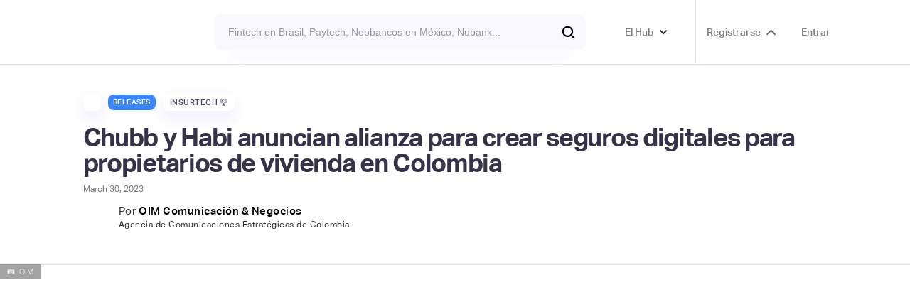

--- FILE ---
content_type: text/html
request_url: https://www.latamfintech.co/articles/chubb-y-habi-anuncian-alianza-para-crear-seguros-digitales-para-propietarios-de-vivienda-en-colombia
body_size: 33843
content:
<!DOCTYPE html><!-- Last Published: Thu Jan 15 2026 22:35:41 GMT+0000 (Coordinated Universal Time) --><html data-wf-domain="www.latamfintech.co" data-wf-page="5e73eec0238c354e77ff3eba" data-wf-site="5df835aedf2eae189d1a14aa" data-wf-intellimize-customer-id="117842506" lang="es-CO" data-wf-collection="5e73eec0238c352a2dff3eaa" data-wf-item-slug="chubb-y-habi-anuncian-alianza-para-crear-seguros-digitales-para-propietarios-de-vivienda-en-colombia"><head><meta charset="utf-8"/><title>Chubb y Habi anuncian alianza para crear seguros digitales para propietarios de vivienda en Colombia</title><meta content="Con esta alianza, los usuarios de Habi tendrán acceso a seguros hechos a la medida a través de una experiencia intuitiva y fácil de usar, donde podrán solicitar y recibir cotizaciones, pagar sus pólizas y administrar sus cuentas en línea." name="description"/><meta content="Chubb y Habi anuncian alianza para crear seguros digitales para propietarios de vivienda en Colombia" property="og:title"/><meta content="Con esta alianza, los usuarios de Habi tendrán acceso a seguros hechos a la medida a través de una experiencia intuitiva y fácil de usar, donde podrán solicitar y recibir cotizaciones, pagar sus pólizas y administrar sus cuentas en línea." property="og:description"/><meta content="https://cdn.prod.website-files.com/5dff9538323c6a3f94dc8ec1/64259452bc30775710b017b3_Chubb-y-Habi.avif" property="og:image"/><meta content="Chubb y Habi anuncian alianza para crear seguros digitales para propietarios de vivienda en Colombia" property="twitter:title"/><meta content="Con esta alianza, los usuarios de Habi tendrán acceso a seguros hechos a la medida a través de una experiencia intuitiva y fácil de usar, donde podrán solicitar y recibir cotizaciones, pagar sus pólizas y administrar sus cuentas en línea." property="twitter:description"/><meta content="https://cdn.prod.website-files.com/5dff9538323c6a3f94dc8ec1/64259452bc30775710b017b3_Chubb-y-Habi.avif" property="twitter:image"/><meta property="og:type" content="website"/><meta content="summary_large_image" name="twitter:card"/><meta content="width=device-width, initial-scale=1" name="viewport"/><meta content="9Ts9kA80L58ncs4EmUjxjkDpLDzK3ihITYpj0uxNrJo" name="google-site-verification"/><link href="https://cdn.prod.website-files.com/5df835aedf2eae189d1a14aa/css/latamfintech.webflow.shared.f216f6a7d.css" rel="stylesheet" type="text/css" integrity="sha384-8hb2p9s8D3yNVpphmh3l/SDM3fWIfQQqZbGYygixKdBd7tzJ++uflujzdv41PAnY" crossorigin="anonymous"/><link href="https://fonts.googleapis.com" rel="preconnect"/><link href="https://fonts.gstatic.com" rel="preconnect" crossorigin="anonymous"/><script src="https://ajax.googleapis.com/ajax/libs/webfont/1.6.26/webfont.js" type="text/javascript"></script><script type="text/javascript">WebFont.load({  google: {    families: ["Ubuntu:300,300italic,400,400italic,500,500italic,700,700italic"]  }});</script><script type="text/javascript">!function(o,c){var n=c.documentElement,t=" w-mod-";n.className+=t+"js",("ontouchstart"in o||o.DocumentTouch&&c instanceof DocumentTouch)&&(n.className+=t+"touch")}(window,document);</script><link href="https://cdn.prod.website-files.com/5df835aedf2eae189d1a14aa/5e74024b7b3f392e2a17b53c_Webp.net-resizeimage.png" rel="shortcut icon" type="image/x-icon"/><link href="https://cdn.prod.website-files.com/5df835aedf2eae189d1a14aa/5e74025c067549217ec823ff_Webp.net-resizeimage%20(1).png" rel="apple-touch-icon"/><script type="application/ld+json">
{
  "@context": "https://schema.org",
  "@type": "BlogPosting",
  "headline": "Chubb y Habi anuncian alianza para crear seguros digitales para propietarios de vivienda en Colombia",
  "description": "Con esta alianza, los usuarios de Habi tendrán acceso a seguros hechos a la medida a través de una experiencia intuitiva y fácil de usar, donde podrán solicitar y recibir cotizaciones, pagar sus pólizas y administrar sus cuentas en línea.",
  "image": {
    "@type": "ImageObject",
    "url": "https://cdn.prod.website-files.com/5dff9538323c6a3f94dc8ec1/64259452bc30775710b017b3_Chubb-y-Habi.avif",
    "caption": "OIM"
  },
  "author": {
    "@type": "Person",
    "name": "OIM Comunicación &amp; Negocios",
    "description": "Agencia de Comunicaciones Estratégicas de Colombia ",
    "image": "https://cdn.prod.website-files.com/5dff9538323c6a3f94dc8ec1/6272e68760313a24995d244f_logo-header.avif",
    "url": "oim-comunicacion-negocios",
    "email": "",
    "sameAs": [
      "",
      "",
      ""
    ]
  },
  "publisher": {
    "@type": "Organization",
    "name": "Latam Fintech Hub",
    "logo": {
      "@type": "ImageObject",
      "url": "https://cdn.prod.website-files.com/5df835aedf2eae189d1a14aa/5e8ab170ec626f3b0732a57c_logo.avif"
    },
    "url": "https://www.latamfintech.co",
    "sameAs": [
      "https://whatsapp.com/channel/0029Va4zPSV8fewjwGkFoz3b",
      "https://latamfintechhub.slack.com/"
    ]
  },
  "datePublished": "2025-06-03T17:45:39.530Z",
  "dateModified": "2023-03-30T13:56:04.653Z",
  "inLanguage": "es-CO",
  "url": "chubb-y-habi-anuncian-alianza-para-crear-seguros-digitales-para-propietarios-de-vivienda-en-colombia",
  "isAccessibleForFree": false,
  "hasPart": {
    "@type": "WebPageElement",
    "isAccessibleForFree": false,
    "cssSelector": ".contenido-para-registrados"
  },
  "about": {
    "@type": "Organization",
    "name": "Chubb",
    "description": "The world&#39;s largest publicly traded property and casualty insurance company",
    "logo": "https://cdn.prod.website-files.com/5dff9538323c6a3f94dc8ec1/64da9812807cb8565ee31540_CL-Chubb.avif",
    "url": "https://www.chubb.com/?utm_source=linkedin&amp;utm_medium=social",
    "sameAs": [
      "https://www.linkedin.com/company/chubb/",
      "https://twitter.com/chubb_seguros",
      "https://www.instagram.com/chubbglobal/"
    ]
  },
  "mentions": [
    {
      "@type": "Place",
      "name": "Colombia 🇨🇴",
      "url": "colombia"
    },
    {
      "@type": "Organization",
      "name": "",
      "url": "",
      "logo": ""
    }
  ],
  "keywords": "Insurtech 🏆, Releases, fintech, América Latina",
  "isPartOf": {
    "@type": "WebSite",
    "name": "Latam Fintech Hub",
    "url": "https://www.latamfintech.co"
  }
}
</script><style>.anti-flicker, .anti-flicker * {visibility: hidden !important; opacity: 0 !important;}</style><style>[data-wf-hidden-variation], [data-wf-hidden-variation] * {
        display: none !important;
      }</style><script type="text/javascript">localStorage.removeItem('intellimize_opt_out_117842506'); if (localStorage.getItem('intellimize_data_tracking_type') !== 'always') { localStorage.setItem('intellimize_data_tracking_type', 'always'); }</script><script type="text/javascript">(function(e){var s={r:[]};e.wf={r:s.r,ready:t=>{s.r.push(t)}}})(window)</script><script type="text/javascript">(function(e,t,p){var n=document.documentElement,s={p:[],r:[]},u={p:s.p,r:s.r,push:function(e){s.p.push(e)},ready:function(e){s.r.push(e)}};e.intellimize=u,n.className+=" "+p,setTimeout(function(){n.className=n.className.replace(RegExp(" ?"+p),"")},t)})(window, 4000, 'anti-flicker')</script><link href="https://cdn.intellimize.co/snippet/117842506.js" rel="preload" as="script"/><script type="text/javascript">var wfClientScript=document.createElement("script");wfClientScript.src="https://cdn.intellimize.co/snippet/117842506.js",wfClientScript.async=!0,wfClientScript.onerror=function(){document.documentElement.className=document.documentElement.className.replace(RegExp(" ?anti-flicker"),"")},document.head.appendChild(wfClientScript);</script><link href="https://api.intellimize.co" rel="preconnect" crossorigin="true"/><link href="https://log.intellimize.co" rel="preconnect" crossorigin="true"/><link href="https://117842506.intellimizeio.com" rel="preconnect"/><link href="rss.xml" rel="alternate" title="RSS Feed" type="application/rss+xml"/><script async="" src="https://www.googletagmanager.com/gtag/js?id=G-R5Z3MNKPRM"></script><script type="text/javascript">window.dataLayer = window.dataLayer || [];function gtag(){dataLayer.push(arguments);}gtag('set', 'developer_id.dZGVlNj', true);gtag('js', new Date());gtag('config', 'G-R5Z3MNKPRM');</script><script src="https://ajax.googleapis.com/ajax/libs/jquery/2.1.4/jquery.min.js"></script>

<script src="https://cdn.rawgit.com/hellogerard/jquery.typer.js/pr-1/src/jquery.typer.js"></script>

<script>

$.noConflict();
jQuery(document).ready(function($){
 $('[data-typer-targets]').typer();
});

</script>

<!-- Google Tag Manager -->
<script>(function(w,d,s,l,i){w[l]=w[l]||[];w[l].push({'gtm.start':
new Date().getTime(),event:'gtm.js'});var f=d.getElementsByTagName(s)[0],
j=d.createElement(s),dl=l!='dataLayer'?'&l='+l:'';j.async=true;j.src=
'https://www.googletagmanager.com/gtm.js?id='+i+dl;f.parentNode.insertBefore(j,f);
})(window,document,'script','dataLayer','GTM-5729T93');</script>
<!-- End Google Tag Manager -->

<!-- Input Field Placeholder Animation --> 
<style>
  ::placeholder {
  	transition: all 350ms ease;
  }
  
  .ms-signup-field:focus::placeholder {
  	transform: translate(20px, 0);
    opacity: 0.0;
  }
  
  .search-input:focus::placeholder {
  	transform: translate(20px, 0);
    opacity: 0.0;
  }
    .checkout-field:focus::placeholder {
  	transform: translate(20px, 0);
    opacity: 0.0;
  }
      .field-input:focus::placeholder {
  	transform: translate(20px, 0);
    opacity: 0.0;
  }
</style>

<!--Removes iOS form styling--> 
<style>
input, textarea {
  -webkit-appearance: none;
  -moz-appearance: none;
  appearance: none;
  border-radius: 0;&nbsp;&nbsp;
}
</style>

<script type="text/javascript">
  window.heap=window.heap||[],heap.load=function(e,t){window.heap.appid=e,window.heap.config=t=t||{};var r=document.createElement("script");r.type="text/javascript",r.async=!0,r.src="https://cdn.heapanalytics.com/js/heap-"+e+".js";var a=document.getElementsByTagName("script")[0];a.parentNode.insertBefore(r,a);for(var n=function(e){return function(){heap.push([e].concat(Array.prototype.slice.call(arguments,0)))}},p=["addEventProperties","addUserProperties","clearEventProperties","identify","resetIdentity","removeEventProperty","setEventProperties","track","unsetEventProperty"],o=0;o<p.length;o++)heap[p[o]]=n(p[o])};
  heap.load("2845169315");
</script>
<!--Memberstack to Heap -->

<style>
  .like-loader {display: flex;}
</style>

<script async id="jetboost-script" type="text/javascript"> window.JETBOOST_SITE_ID = "ckbebh8anwsux0787j35l8y7k"; (function() { d = document; s = d.createElement("script"); s.src = "https://cdn.jetboost.io/jetboost.js"; s.async = 1; d.getElementsByTagName("head")[0].appendChild(s); })(); </script>

<!--Redirect if JS is disabled-->

<noscript>
   <meta http-equiv="refresh" content="0; url=https://www.latamfintech.co" />
</noscript>
<meta name="google-site-verification" content="1UZIufU_inRAX3r7t_V7fmMBDquv7Z0ZfO5Hiyju8e4" />

<script>
var url = window.location.href

var v2_url_contains = "latamfintech.co"
var v2_app_id = "app_cl78incwc003d0ufn9y41dwgn"

var v1_memberstack_id = "d60ff9db0b41b9ba5e873c836ee78880"

var script = document.createElement("script")
script.setAttribute("type","text/javascript")
if (url.includes(v2_url_contains)) {
	script.src = "https://static.memberstack.com/scripts/v1/memberstack.js"
	script.setAttribute("data-memberstack-app", v2_app_id)
} else {
	script.src = "https://api.memberstack.io/static/memberstack.js?webflow"
	script.setAttribute("data-memberstack-id", v1_memberstack_id)
}
document.head.appendChild(script);
</script>

<!-- [Attributes by Finsweet] Mirror click events -->
<script defer src="https://cdn.jsdelivr.net/npm/@finsweet/attributes-mirrorclick@1/mirrorclick.js"></script> 

<style>
.ms-modal {
    width: 450px;
}
  
      .embed-page {
        display: none;
    }
}
  </style>

<meta name="facebook-domain-verification" content="h16wbpu9247s6umcjjnnfrvgu0er3q" />

<style>
.st-default-search-input, .st-ui-search-input
Specificity: (0,1,0)
 {
    border: #614ada0a;
   }

div.st-ui-autocomplete div.st-query-present a.st-ui-result .st-ui-type-heading {

    font-size: 14px;

}
   
  </style>

<script id="warmly-script-loader" src="https://opps-widget.getwarmly.com/warmly.js?clientId=07ff63f0eedc9632ccd1bb02ac88df34" defer></script>

<!-- Leadinfo tracking code -->
<script>
(function(l,e,a,d,i,n,f,o){if(!l[i]){l.GlobalLeadinfoNamespace=l.GlobalLeadinfoNamespace||[];
l.GlobalLeadinfoNamespace.push(i);l[i]=function(){(l[i].q=l[i].q||[]).push(arguments)};l[i].t=l[i].t||n;
l[i].q=l[i].q||[];o=e.createElement(a);f=e.getElementsByTagName(a)[0];o.async=1;o.src=d;f.parentNode.insertBefore(o,f);}
}(window,document,'script','https://cdn.leadinfo.net/ping.js','leadinfo','LI-6942D90FEC5D0'));
</script>

<script>!function(key) {if (window.reb2b) return;window.reb2b = {loaded: true};var s = document.createElement("script");s.async = true;s.src = "https://ddwl4m2hdecbv.cloudfront.net/b/" + key + "/" + key + ".js.gz";document.getElementsByTagName("script")[0].parentNode.insertBefore(s, document.getElementsByTagName("script")[0]);}("QOQRJH998462");</script>

<script>window._nQc="89199512";</script>
<script async src="https://serve.albacross.com/track.js"></script>

<script type="text/javascript">
  window.heapReadyCb=window.heapReadyCb||[],window.heap=window.heap||[],heap.load=function(e,t){window.heap.envId=e,window.heap.clientConfig=t=t||{},window.heap.clientConfig.shouldFetchServerConfig=!1;var a=document.createElement("script");a.type="text/javascript",a.async=!0,a.src="https://cdn.us.heap-api.com/config/"+e+"/heap_config.js";var r=document.getElementsByTagName("script")[0];r.parentNode.insertBefore(a,r);var n=["init","startTracking","stopTracking","track","resetIdentity","identify","getSessionId","getUserId","getIdentity","addUserProperties","addEventProperties","removeEventProperty","clearEventProperties","addAccountProperties","addAdapter","addTransformer","addTransformerFn","onReady","addPageviewProperties","removePageviewProperty","clearPageviewProperties","trackPageview"],i=function(e){return function(){var t=Array.prototype.slice.call(arguments,0);window.heapReadyCb.push({name:e,fn:function(){heap[e]&&heap[e].apply(heap,t)}})}};for(var p=0;p<n.length;p++)heap[n[p]]=i(n[p])};
  heap.load("2845169315");
</script>

<script> (function(ss,ex){ window.ldfdr=window.ldfdr||function(){(ldfdr._q=ldfdr._q||[]).push([].slice.call(arguments));}; (function(d,s){ fs=d.getElementsByTagName(s)[0]; function ce(src){ var cs=d.createElement(s); cs.src=src; cs.async=1; fs.parentNode.insertBefore(cs,fs); }; ce('https://sc.lfeeder.com/lftracker_v1_'+ss+(ex?'_'+ex:'')+'.js'); })(document,'script'); })('kn9Eq4RX0Bj8RlvP'); </script>
<!--Use this code to save the current page URL and redirect back after signup/login-->

<script>
  MemberStack.onReady.then(function(member) {
  if (!member.loggedIn) sessionStorage.setItem('redirect',window.location.href);
  })
</script>

<meta property="og:url"                content="https://www.latamfintech.co/articles/chubb-y-habi-anuncian-alianza-para-crear-seguros-digitales-para-propietarios-de-vivienda-en-colombia" />
<meta property="og:type"               content="article" />
<meta property="og:title"              content="Chubb y Habi anuncian alianza para crear seguros digitales para propietarios de vivienda en Colombia" />
<meta property="og:description"        content="Con esta alianza, los usuarios de Habi tendrán acceso a seguros hechos a la medida a través de una experiencia intuitiva y fácil de usar, donde podrán solicitar y recibir cotizaciones, pagar sus pólizas y administrar sus cuentas en línea." />
<meta property="og:image"              content="https://cdn.prod.website-files.com/5dff9538323c6a3f94dc8ec1/64259452bc30775710b017b3_Chubb-y-Habi.avif" />
<meta property="og:site_name"          content="Latam Fintech Hub"/>
<meta name="twitter:label1"            content="Written by">
<meta name="twitter:data1"             content="OIM Comunicación &amp; Negocios">
<meta name="author"                    content="OIM Comunicación &amp; Negocios">
<meta class="swiftype" name="about" data-type="string" content="Con esta alianza, los usuarios de Habi tendrán acceso a seguros hechos a la medida a través de una experiencia intuitiva y fácil de usar, donde podrán solicitar y recibir cotizaciones, pagar sus pólizas y administrar sus cuentas en línea."/>
<script type="text/javascript">window.__WEBFLOW_CURRENCY_SETTINGS = {"currencyCode":"COP","symbol":"$","decimal":",","fractionDigits":2,"group":".","template":"{{wf {&quot;path&quot;:&quot;symbol&quot;,&quot;type&quot;:&quot;PlainText&quot;\\} }} {{wf {&quot;path&quot;:&quot;amount&quot;,&quot;type&quot;:&quot;CommercePrice&quot;\\} }} {{wf {&quot;path&quot;:&quot;currencyCode&quot;,&quot;type&quot;:&quot;PlainText&quot;\\} }}","hideDecimalForWholeNumbers":true};</script></head><body><div class="section-24"><div class="announcement"><div class="text-block-66">Fellowship de Open Finance — 27 y 28 de Noviembre. <a href="https://www.latamfintech.co/activities/futuropen" data-wf-native-id-path="4876edf8-ca17-f74a-e112-f8b69cac4115:a998ea13-00e6-2de8-0e4f-74b88affb048" data-wf-ao-click-engagement-tracking="true" data-wf-element-id="a998ea13-00e6-2de8-0e4f-74b88affb048" data-wf-component-context="%5B%7B%22componentId%22%3A%220f254e36-3564-efe3-2d38-e04c85b0c3f1%22%2C%22instanceId%22%3A%224876edf8-ca17-f74a-e112-f8b69cac4115%22%7D%5D" data-wf-event-ids="157055665" class="link-8">Reserva tu cupo →</a></div></div><div data-animation="over-left" data-collapse="all" data-duration="400" data-easing="ease" data-easing2="ease" role="banner" class="navbar-no-shadow-container w-nav"><div class="container-regular"><div class="navbar-wrapper"><div id="w-node-b4a43b97-ba8b-aa25-9a7e-c5888be7356a-85b0c3f1" class="w-layout-layout quick-stack-21 wf-layout-layout"><div class="w-layout-cell"></div><div class="w-layout-cell cell-16"><div class="div-block-299"><a href="/" data-wf-native-id-path="4876edf8-ca17-f74a-e112-f8b69cac4115:ff8b39e4-14e6-f22a-4aaf-0fa542a1a326" data-wf-ao-click-engagement-tracking="true" data-wf-element-id="ff8b39e4-14e6-f22a-4aaf-0fa542a1a326" data-wf-component-context="%5B%7B%22componentId%22%3A%220f254e36-3564-efe3-2d38-e04c85b0c3f1%22%2C%22instanceId%22%3A%224876edf8-ca17-f74a-e112-f8b69cac4115%22%7D%5D" class="navbar-brand w-nav-brand"><img src="https://cdn.prod.website-files.com/5df835aedf2eae189d1a14aa/5e8ab170ec626f3b0732a57c_logo.avif" loading="lazy" width="163" alt=""/></a></div></div><div class="w-layout-cell"><div class="search-top"><form action="/search" class="search bar new-bar w-form"><input class="search-input transparent new-bar st-default-search-input w-input" maxlength="256" name="query" placeholder="Fintech en Brasil, Paytech, Neobancos en México, Nubank..." type="search" id="search" required=""/><input type="submit" class="cta-buttom search new-bar w-button" value=""/></form></div></div><div class="w-layout-cell"><div class="connect-top"><div data-hover="true" data-delay="0" class="top-call w-dropdown"><div data-wf-native-id-path="4876edf8-ca17-f74a-e112-f8b69cac4115:0c102b5a-1a05-3878-6123-e47946db7cbd" data-wf-ao-click-engagement-tracking="true" data-wf-element-id="0c102b5a-1a05-3878-6123-e47946db7cbd" data-wf-component-context="%5B%7B%22componentId%22%3A%220f254e36-3564-efe3-2d38-e04c85b0c3f1%22%2C%22instanceId%22%3A%224876edf8-ca17-f74a-e112-f8b69cac4115%22%7D%5D" class="dropdown-toggle-3 w-dropdown-toggle"><div class="icon-8 w-icon-dropdown-toggle"></div><div class="menu-title-text">El Hub</div></div><nav class="dropdown-list-2 w-dropdown-list"><div class="div-block-300"><div class="text-block-60 text-block-61 text-block-62">Navega por el Hub</div></div><div class="div-block-218"><a data-wf-native-id-path="4876edf8-ca17-f74a-e112-f8b69cac4115:0c102b5a-1a05-3878-6123-e47946db7cc6" data-wf-ao-click-engagement-tracking="true" data-wf-element-id="0c102b5a-1a05-3878-6123-e47946db7cc6" data-wf-component-context="%5B%7B%22componentId%22%3A%220f254e36-3564-efe3-2d38-e04c85b0c3f1%22%2C%22instanceId%22%3A%224876edf8-ca17-f74a-e112-f8b69cac4115%22%7D%5D" href="/about" class="section-menu w-inline-block">💜  Nosotros</a><a data-wf-native-id-path="4876edf8-ca17-f74a-e112-f8b69cac4115:0c102b5a-1a05-3878-6123-e47946db7cc8" data-wf-ao-click-engagement-tracking="true" data-wf-element-id="0c102b5a-1a05-3878-6123-e47946db7cc8" data-wf-component-context="%5B%7B%22componentId%22%3A%220f254e36-3564-efe3-2d38-e04c85b0c3f1%22%2C%22instanceId%22%3A%224876edf8-ca17-f74a-e112-f8b69cac4115%22%7D%5D" href="/activities" class="section-menu w-inline-block">🎟  Actividades y convocatorias</a><a href="https://www.latamfintech.co/#partners" data-wf-native-id-path="4876edf8-ca17-f74a-e112-f8b69cac4115:0c102b5a-1a05-3878-6123-e47946db7cd4" data-wf-ao-click-engagement-tracking="true" data-wf-element-id="0c102b5a-1a05-3878-6123-e47946db7cd4" data-wf-component-context="%5B%7B%22componentId%22%3A%220f254e36-3564-efe3-2d38-e04c85b0c3f1%22%2C%22instanceId%22%3A%224876edf8-ca17-f74a-e112-f8b69cac4115%22%7D%5D" class="section-menu w-inline-block">🤝  Partners</a><a href="/directorio" data-wf-native-id-path="4876edf8-ca17-f74a-e112-f8b69cac4115:7375ddb4-acd1-9e1a-44e0-c79f2147067e" data-wf-ao-click-engagement-tracking="true" data-wf-element-id="7375ddb4-acd1-9e1a-44e0-c79f2147067e" data-wf-component-context="%5B%7B%22componentId%22%3A%220f254e36-3564-efe3-2d38-e04c85b0c3f1%22%2C%22instanceId%22%3A%224876edf8-ca17-f74a-e112-f8b69cac4115%22%7D%5D" class="section-menu w-inline-block">📙  Directorio de Fintechs</a><a data-wf-native-id-path="4876edf8-ca17-f74a-e112-f8b69cac4115:4401010a-23d0-60a7-f1de-02a7dac8d2f9" data-wf-ao-click-engagement-tracking="true" data-wf-element-id="4401010a-23d0-60a7-f1de-02a7dac8d2f9" data-wf-component-context="%5B%7B%22componentId%22%3A%220f254e36-3564-efe3-2d38-e04c85b0c3f1%22%2C%22instanceId%22%3A%224876edf8-ca17-f74a-e112-f8b69cac4115%22%7D%5D" href="/articles" class="section-menu w-inline-block">💡  Insights &amp; News</a><a data-wf-native-id-path="4876edf8-ca17-f74a-e112-f8b69cac4115:0c102b5a-1a05-3878-6123-e47946db7cca" data-wf-ao-click-engagement-tracking="true" data-wf-element-id="0c102b5a-1a05-3878-6123-e47946db7cca" data-wf-component-context="%5B%7B%22componentId%22%3A%220f254e36-3564-efe3-2d38-e04c85b0c3f1%22%2C%22instanceId%22%3A%224876edf8-ca17-f74a-e112-f8b69cac4115%22%7D%5D" href="/listings" class="section-menu w-inline-block">🗺️  Mapping Hub</a><a data-wf-native-id-path="4876edf8-ca17-f74a-e112-f8b69cac4115:0c102b5a-1a05-3878-6123-e47946db7ccc" data-wf-ao-click-engagement-tracking="true" data-wf-element-id="0c102b5a-1a05-3878-6123-e47946db7ccc" data-wf-component-context="%5B%7B%22componentId%22%3A%220f254e36-3564-efe3-2d38-e04c85b0c3f1%22%2C%22instanceId%22%3A%224876edf8-ca17-f74a-e112-f8b69cac4115%22%7D%5D" href="https://www.latamfintech.co/reports" class="section-menu w-inline-block">📝  Reports</a><a data-wf-native-id-path="4876edf8-ca17-f74a-e112-f8b69cac4115:0c102b5a-1a05-3878-6123-e47946db7cce" data-wf-ao-click-engagement-tracking="true" data-wf-element-id="0c102b5a-1a05-3878-6123-e47946db7cce" data-wf-component-context="%5B%7B%22componentId%22%3A%220f254e36-3564-efe3-2d38-e04c85b0c3f1%22%2C%22instanceId%22%3A%224876edf8-ca17-f74a-e112-f8b69cac4115%22%7D%5D" href="/makers" class="section-menu w-inline-block">⚡  Makers Imparables</a><a data-wf-native-id-path="4876edf8-ca17-f74a-e112-f8b69cac4115:0c102b5a-1a05-3878-6123-e47946db7cd0" data-wf-ao-click-engagement-tracking="true" data-wf-element-id="0c102b5a-1a05-3878-6123-e47946db7cd0" data-wf-component-context="%5B%7B%22componentId%22%3A%220f254e36-3564-efe3-2d38-e04c85b0c3f1%22%2C%22instanceId%22%3A%224876edf8-ca17-f74a-e112-f8b69cac4115%22%7D%5D" href="/video" class="section-menu w-inline-block">🎥  Latam Money Series </a><a data-wf-native-id-path="4876edf8-ca17-f74a-e112-f8b69cac4115:0c102b5a-1a05-3878-6123-e47946db7cd2" data-wf-ao-click-engagement-tracking="true" data-wf-element-id="0c102b5a-1a05-3878-6123-e47946db7cd2" data-wf-component-context="%5B%7B%22componentId%22%3A%220f254e36-3564-efe3-2d38-e04c85b0c3f1%22%2C%22instanceId%22%3A%224876edf8-ca17-f74a-e112-f8b69cac4115%22%7D%5D" href="https://www.latamfintech.co/#trending" class="section-menu w-inline-block">🥰  Fintechs en Tendencia </a><a href="https://www.latamfintech.co/search" data-wf-native-id-path="4876edf8-ca17-f74a-e112-f8b69cac4115:d0108fab-d253-267b-dad4-674f7c2d9e33" data-wf-ao-click-engagement-tracking="true" data-wf-element-id="d0108fab-d253-267b-dad4-674f7c2d9e33" data-wf-component-context="%5B%7B%22componentId%22%3A%220f254e36-3564-efe3-2d38-e04c85b0c3f1%22%2C%22instanceId%22%3A%224876edf8-ca17-f74a-e112-f8b69cac4115%22%7D%5D" class="section-menu w-inline-block">🔍  Busca en el Hub</a></div></nav></div><a data-ms-content="members" data-wf-native-id-path="4876edf8-ca17-f74a-e112-f8b69cac4115:0c102b5a-1a05-3878-6123-e47946db7cd6" data-wf-ao-click-engagement-tracking="true" data-wf-element-id="0c102b5a-1a05-3878-6123-e47946db7cd6" data-wf-component-context="%5B%7B%22componentId%22%3A%220f254e36-3564-efe3-2d38-e04c85b0c3f1%22%2C%22instanceId%22%3A%224876edf8-ca17-f74a-e112-f8b69cac4115%22%7D%5D" href="/dashboard" class="top-call right w-inline-block"><div class="menu-title-text">Dashboard</div><div class="conversion-icon dashboard"></div></a><link rel="prefetch" href="/dashboard"/><div fs-mirrorclick-element="target" data-ms-content="!members" data-w-id="0c102b5a-1a05-3878-6123-e47946db7cda" class="top-call right"><a data-wf-native-id-path="4876edf8-ca17-f74a-e112-f8b69cac4115:0c102b5a-1a05-3878-6123-e47946db7cdb" data-wf-ao-click-engagement-tracking="true" data-wf-element-id="0c102b5a-1a05-3878-6123-e47946db7cdb" data-wf-component-context="%5B%7B%22componentId%22%3A%220f254e36-3564-efe3-2d38-e04c85b0c3f1%22%2C%22instanceId%22%3A%224876edf8-ca17-f74a-e112-f8b69cac4115%22%7D%5D" href="#" data-wf-event-ids="157049280" class="menu-title-text w-button">Registrarse</a><div class="conversion-icon signup"></div><div class="signup-modal"><div class="modal_small"><div data-w-id="0c102b5a-1a05-3878-6123-e47946db7ce0" class="icon_close w-embed"><svg width="420" height="420" viewBox="0 0 24 24" fill="none" xmlns="http://www.w3.org/2000/svg">
<path d="M12.0002 10.586L16.9502 5.63599L18.3642 7.04999L13.4142 12L18.3642 16.95L16.9502 18.364L12.0002 13.414L7.05023 18.364L5.63623 16.95L10.5862 12L5.63623 7.04999L7.05023 5.63599L12.0002 10.586Z" fill="currentColor"/>
</svg></div><div class="form-block-6 w-form"><form method="get" data-ms-form="signup" name="email-form" data-name="Email Form" data-ms-plan:add="pln_usuario-b-sico-tk70g0e" id="email-form" class="form-3" data-wf-page-id="5e73eec0238c354e77ff3eba" data-wf-element-id="0c102b5a-1a05-3878-6123-e47946db7ce2"><h1 class="heading-10">Únete a la comunidad de Fintech más activa de Latam 😎</h1><p class="paragraph-3">Crea tu cuenta gratis para hacer parte del Hub</p><div class="field-wrapper top"><div class="div-block-248"><input class="field-input signup name w-input" maxlength="256" name="Nombres-2" data-name="Nombres 2" placeholder="Nombres" type="text" id="Nombres-2" data-ms-member="nombres" required=""/><input class="field-input signup name w-input" maxlength="256" name="Apellidos-2" data-name="Apellidos 2" placeholder="Apellidos" type="text" id="Apellidos-2" data-ms-member="apellidos" required=""/></div><input class="field-input signup w-input" maxlength="256" name="email-5" data-name="Email 5" placeholder="E-mail corporativo" type="email" id="email-5" data-ms-member="email" required=""/><div class="input-wrap"><input ms-code-phone-number="co,mx,br" class="field-input signup w-input" maxlength="256" name="Phone-2" data-name="Phone 2" placeholder="" type="tel" id="Phone-2" data-ms-member="nmero-celular" required=""/></div></div><div class="relative"><input class="field-input signup w-input" maxlength="256" name="Password-6" data-name="Password 6" placeholder="Contraseña" type="password" id="Password-6" data-ms-member="password" required=""/><div data-current="Hide" data-easing="ease" data-duration-in="300" data-duration-out="100" class="show-password-wrap w-tabs"><div id="transformButton" ms-code-password="transform" class="tabs-menu-10 w-tab-menu"><a data-w-tab="Show" class="show-password w-inline-block w-tab-link"><div class="eye-svg w-embed"><svg xmlns="http://www.w3.org/2000/svg" enable-background="new 0 0 24 24" height="24px" viewBox="0 0 24 24" width="24px" fill="currentColor">
<rect fill="none" height="24" width="24"/>

<path d="M12 6.5c2.76 0 5 2.24 5 5 0 .51-.1 1-.24 1.46l3.06 3.06c1.39-1.23 2.49-2.77 3.18-4.53C21.27 7.11 17 4 12 4c-1.27 0-2.49.2-3.64.57l2.17 2.17c.47-.14.96-.24 1.47-.24zM2.71 3.16c-.39.39-.39 1.02 0 1.41l1.97 1.97C3.06 7.83 1.77 9.53 1 11.5 2.73 15.89 7 19 12 19c1.52 0 2.97-.3 4.31-.82l2.72 2.72c.39.39 1.02.39 1.41 0 .39-.39.39-1.02 0-1.41L4.13 3.16c-.39-.39-1.03-.39-1.42 0zM12 16.5c-2.76 0-5-2.24-5-5 0-.77.18-1.5.49-2.14l1.57 1.57c-.03.18-.06.37-.06.57 0 1.66 1.34 3 3 3 .2 0 .38-.03.57-.07L14.14 16c-.65.32-1.37.5-2.14.5zm2.97-5.33c-.15-1.4-1.25-2.49-2.64-2.64l2.64 2.64z"/></svg></div></a><a data-w-tab="Hide" class="show-password w-inline-block w-tab-link w--current"><div class="eye-svg w-embed"><svg xmlns="http://www.w3.org/2000/svg" enable-background="new 0 0 24 24" height="24px" viewBox="0 0 24 24" width="24px" fill="currentColor">
<rect fill="none" height="24" width="24"/>

<path d="M0 0h24v24H0V0z" fill="none"/><path d="M12 4.5C7 4.5 2.73 7.61 1 12c1.73 4.39 6 7.5 11 7.5s9.27-3.11 11-7.5c-1.73-4.39-6-7.5-11-7.5zM12 17c-2.76 0-5-2.24-5-5s2.24-5 5-5 5 2.24 5 5-2.24 5-5 5zm0-8c-1.66 0-3 1.34-3 3s1.34 3 3 3 3-1.34 3-3-1.34-3-3-3z"/></svg></div></a></div><div class="hide w-tab-content"><div data-w-tab="Show" class="w-tab-pane"></div><div data-w-tab="Hide" class="w-tab-pane w--tab-active"></div></div></div></div><a data-ms-modal="forgot-password" data-wf-native-id-path="4876edf8-ca17-f74a-e112-f8b69cac4115:0c102b5a-1a05-3878-6123-e47946db7cf9" data-wf-ao-click-engagement-tracking="true" data-wf-element-id="0c102b5a-1a05-3878-6123-e47946db7cf9" data-wf-component-context="%5B%7B%22componentId%22%3A%220f254e36-3564-efe3-2d38-e04c85b0c3f1%22%2C%22instanceId%22%3A%224876edf8-ca17-f74a-e112-f8b69cac4115%22%7D%5D" href="#" class="link-10">Recordar contraseña</a><input class="cta-buttom search register w-button" data-wf-component-context="%5B%7B%22componentId%22%3A%220f254e36-3564-efe3-2d38-e04c85b0c3f1%22%2C%22instanceId%22%3A%224876edf8-ca17-f74a-e112-f8b69cac4115%22%7D%5D" data-wf-element-id="0c102b5a-1a05-3878-6123-e47946db7cfb" data-ms-plan:add="pln_usuario-b-sico-tk70g0e" data-wait="Un momento..." type="submit" data-wf-native-id-path="4876edf8-ca17-f74a-e112-f8b69cac4115:0c102b5a-1a05-3878-6123-e47946db7cfb" data-wf-ao-click-engagement-tracking="true" value="Quiero unirme"/><div class="checkbox-label">Al crear una cuenta aceptas nuestros términos y condiciones y la política de privacidad</div><div class="paragraph-3 login">¿Ya tienes una cuenta? <a href="#" data-ms-modal="login" data-wf-native-id-path="4876edf8-ca17-f74a-e112-f8b69cac4115:0c102b5a-1a05-3878-6123-e47946db7d00" data-wf-ao-click-engagement-tracking="true" data-wf-element-id="0c102b5a-1a05-3878-6123-e47946db7d00" data-wf-component-context="%5B%7B%22componentId%22%3A%220f254e36-3564-efe3-2d38-e04c85b0c3f1%22%2C%22instanceId%22%3A%224876edf8-ca17-f74a-e112-f8b69cac4115%22%7D%5D" class="link-11">Inicia sesión</a></div><a data-ms-auth-provider="google" data-wf-native-id-path="4876edf8-ca17-f74a-e112-f8b69cac4115:0c102b5a-1a05-3878-6123-e47946db7d02" data-wf-ao-click-engagement-tracking="true" data-wf-element-id="0c102b5a-1a05-3878-6123-e47946db7d02" data-wf-component-context="%5B%7B%22componentId%22%3A%220f254e36-3564-efe3-2d38-e04c85b0c3f1%22%2C%22instanceId%22%3A%224876edf8-ca17-f74a-e112-f8b69cac4115%22%7D%5D" href="#" class="google-button w-inline-block"><img alt="" loading="lazy" src="https://cdn.prod.website-files.com/648822d7f68d61afbc773a14/648824e879e3a9444123cd73_google.svg" class="button-icon"/><p class="button-text">Conectarme con Google</p></a></form><div class="w-form-done"><div>Thank you! Your submission has been received!</div></div><div class="w-form-fail"><div>Oops! Something went wrong while submitting the form.</div></div></div></div></div></div><div fs-mirrorclick-element="target-2" data-ms-modal="login" data-ms-content="!members" data-w-id="0c102b5a-1a05-3878-6123-e47946db7d0c" class="top-call"><a data-wf-native-id-path="4876edf8-ca17-f74a-e112-f8b69cac4115:6b8fe297-36c4-8a62-b589-6246f66f7969" data-wf-ao-click-engagement-tracking="true" data-wf-element-id="6b8fe297-36c4-8a62-b589-6246f66f7969" data-wf-component-context="%5B%7B%22componentId%22%3A%220f254e36-3564-efe3-2d38-e04c85b0c3f1%22%2C%22instanceId%22%3A%224876edf8-ca17-f74a-e112-f8b69cac4115%22%7D%5D" href="#" data-wf-event-ids="157055663" class="menu-title-text w-button">Entrar</a><div class="conversion-icon"></div></div><div data-ms-action="logout" data-w-id="0c102b5a-1a05-3878-6123-e47946db7d10" class="top-call"><div class="menu-title-text">Salir</div><div class="conversion-icon"></div></div></div></div><div class="w-layout-cell"></div></div></div></div></div><div data-ms-content="members"><div data-ms-bind:style="display:none" data-ms-content="!verified" class="verify-box"><div class="container-11 flex-nav"><div class="div-block-249"><div class="svg w-embed"><svg xmlns="http://www.w3.org/2000/svg" height="24px" viewBox="0 0 24 24" width="24px" fill="currentColor"><path d="M0 0h24v24H0V0z" fill="none"/><path d="M20 4H4c-1.1 0-1.99.9-1.99 2L2 18c0 1.1.9 2 2 2h16c1.1 0 2-.9 2-2V6c0-1.1-.9-2-2-2zm-.4 4.25l-7.07 4.42c-.32.2-.74.2-1.06 0L4.4 8.25c-.25-.16-.4-.43-.4-.72 0-.67.73-1.07 1.3-.72L12 11l6.7-4.19c.57-.35 1.3.05 1.3.72 0 .29-.15.56-.4.72z"/></svg></div><div class="text-block-69">Por favor verifica tu e-mail para tener acceso completo al Hub haciendo click al link enviado a <strong data-ms-member="email">youremail@gmail.com</strong></div></div><a data-ms-action="resend-verification-email" data-wf-native-id-path="4876edf8-ca17-f74a-e112-f8b69cac4115:40519cd6-d54d-5ad1-8e75-179ed7f50e35" data-wf-ao-click-engagement-tracking="true" data-wf-element-id="40519cd6-d54d-5ad1-8e75-179ed7f50e35" data-wf-component-context="%5B%7B%22componentId%22%3A%220f254e36-3564-efe3-2d38-e04c85b0c3f1%22%2C%22instanceId%22%3A%224876edf8-ca17-f74a-e112-f8b69cac4115%22%7D%5D" href="#" class="verify-link">Reenviar correo de verificación</a></div></div></div></div><div class="section-generic"><div class="w-row"><div class="column-141 w-col w-col-1"></div><div class="column-143 w-col w-col-10"><div class="div-block-345"><div class="div-block-73"><a data-wf-native-id-path="7571797a-6cba-7194-1ba8-ddff125841ee" data-wf-ao-click-engagement-tracking="true" data-wf-element-id="7571797a-6cba-7194-1ba8-ddff125841ee" style="background-image:url(&quot;https://cdn.prod.website-files.com/5dff9538323c6a3f94dc8ec1/5e06d7a94c88a6406a64beca_COLOMBIA-512.avif&quot;)" href="/countries/colombia" class="hub-icon insight w-inline-block"></a><a data-wf-native-id-path="7571797a-6cba-7194-1ba8-ddff125841ef" data-wf-ao-click-engagement-tracking="true" data-wf-element-id="7571797a-6cba-7194-1ba8-ddff125841ef" href="#" class="spotlight-title white insight right">Releases</a><a data-wf-native-id-path="7571797a-6cba-7194-1ba8-ddff125841f0" data-wf-ao-click-engagement-tracking="true" data-wf-element-id="7571797a-6cba-7194-1ba8-ddff125841f0" href="/makers" class="tag-makers w-condition-invisible">Makers</a><a data-wf-native-id-path="7571797a-6cba-7194-1ba8-ddff125841f2" data-wf-ao-click-engagement-tracking="true" data-wf-element-id="7571797a-6cba-7194-1ba8-ddff125841f2" href="/segments/insurtech" class="insight-tag white">Insurtech 🏆</a></div><h1 class="heading">Chubb y Habi anuncian alianza para crear seguros digitales para propietarios de vivienda en Colombia</h1><div class="insight-date insight">March 30, 2023</div><div class="div-block-143"><div class="div-block-75"><a data-wf-native-id-path="46ccd074-6f51-0fb2-a34e-4fc6bb2396c8" data-wf-ao-click-engagement-tracking="true" data-wf-element-id="46ccd074-6f51-0fb2-a34e-4fc6bb2396c8" style="background-image:url(&quot;https://cdn.prod.website-files.com/5dff9538323c6a3f94dc8ec1/6272e68760313a24995d244f_logo-header.avif&quot;)" href="http://www.chubb.com/" target="_blank" class="picture-speaker article w-inline-block"></a><div class="div-block-74"><div class="div-block-76 not-centered left"><div class="insight-by">Por</div><a data-wf-native-id-path="46ccd074-6f51-0fb2-a34e-4fc6bb2396cd" data-wf-ao-click-engagement-tracking="true" data-wf-element-id="46ccd074-6f51-0fb2-a34e-4fc6bb2396cd" href="http://www.chubb.com/" target="_blank" class="insight-by name">OIM Comunicación &amp; Negocios</a></div><div class="text-block-10">Agencia de Comunicaciones Estratégicas de Colombia </div></div></div></div></div></div><div class="column-142 w-col w-col-1"></div></div></div><div class="section-2 insight-by"><img width="873" alt="" src="https://cdn.prod.website-files.com/5dff9538323c6a3f94dc8ec1/64259452bc30775710b017b3_Chubb-y-Habi.avif" sizes="(max-width: 991px) 100vw, 873px" srcset="https://cdn.prod.website-files.com/5dff9538323c6a3f94dc8ec1/64259452bc30775710b017b3_Chubb-y-Habi-p-500.avif 500w, https://cdn.prod.website-files.com/5dff9538323c6a3f94dc8ec1/64259452bc30775710b017b3_Chubb-y-Habi.avif 997w" class="image"/><div class="photo-source"><div class="text-block-15">📷</div><div>OIM</div></div></div><div class="section-3"><div class="columns-50 w-row"><div class="column-133 w-col w-col-1"></div><div class="column-14 w-col w-col-10"><div class="insight-description">Con esta alianza, los usuarios de Habi tendrán acceso a seguros hechos a la medida a través de una experiencia intuitiva y fácil de usar, donde podrán solicitar y recibir cotizaciones, pagar sus pólizas y administrar sus cuentas en línea.</div></div><div class="column-132 w-col w-col-1"></div></div><div class="columns-6 w-row"><div class="column-20 w-col w-col-1"></div><div class="column-18 w-col w-col-7"><div data-ms-content="members" class="div-block-301"><div data-ms-content="!verified" class="verify-box insight"><div class="container-11 flex-nav insight"><div class="div-block-249 insight"><div class="svg w-embed"><svg xmlns="http://www.w3.org/2000/svg" height="24px" viewBox="0 0 24 24" width="24px" fill="currentColor"><path d="M0 0h24v24H0V0z" fill="none"/><path d="M20 4H4c-1.1 0-1.99.9-1.99 2L2 18c0 1.1.9 2 2 2h16c1.1 0 2-.9 2-2V6c0-1.1-.9-2-2-2zm-.4 4.25l-7.07 4.42c-.32.2-.74.2-1.06 0L4.4 8.25c-.25-.16-.4-.43-.4-.72 0-.67.73-1.07 1.3-.72L12 11l6.7-4.19c.57-.35 1.3.05 1.3.72 0 .29-.15.56-.4.72z"/></svg></div><div class="text-block-69 insight">Por favor verifica tu e-mail para tener acceso completo al Hub haciendo click al link enviado a <strong data-ms-member="email">youremail@gmail.com</strong></div></div><a data-ms-action="resend-verification-email" data-wf-native-id-path="ec4870ca-9b02-6ca3-808d-3939af87af20:1c948883-1021-d6e9-764a-5d0d319bb82d" data-wf-ao-click-engagement-tracking="true" data-wf-element-id="1c948883-1021-d6e9-764a-5d0d319bb82d" data-wf-component-context="%5B%7B%22componentId%22%3A%221c948883-1021-d6e9-764a-5d0d319bb824%22%2C%22instanceId%22%3A%22ec4870ca-9b02-6ca3-808d-3939af87af20%22%7D%5D" href="#" class="verify-link">Reenviar correo de verificación</a></div></div></div><div data-ms-content="!members" class="non-members"><div class="explore-block"><div class="rich-text-block w-richtext"><p>Esta nueva alianza se lanzará en Colombia y el primer producto que se ofrecerá a los usuarios será un seguro para proteger el patrimonio familiar representado en el contenido del hogar. Se encuentran disponibles tres planes de cobertura, incluyendo daños o pérdida de bienes muebles en casas y apartamentos causados por incendios, accidentes y robos, entre otros.</p><p> </p><blockquote>“En Chubb, estamos orgullosos de poder entregar una experiencia optimizada que permite a los clientes seleccionar las pólizas de seguro que necesitan de una manera fácil e intuitiva, en pocos pasos”, dice Fabio Cabral, presidente de Chubb Colombia. “Esperamos co-diseñar soluciones de seguros innovadoras con el equipo de Habi, con un enfoque específico en la experiencia de sus clientes y la experiencia digital, creando propuestas de valor únicas para un momento tan importante como comprar una casa”, agregó.</blockquote><p> </p><blockquote>“Estamos seguros que junto a Chubb traeremos más agilidad y liquidez a las familias colombianas que necesitan sentirse seguras y tranquilas a la hora de adquirir un inmueble”, afirmó Germán Rueda, vicepresidente de Crédito de Habi, y agregó que “esto es solo el inicio de una alianza que beneficiará a miles de familias en nuestro país”.</blockquote><p> </p><p>Las capacidades tecnológicas, analíticas y de datos de Chubb le permiten a la aseguradora ofrecer su portafolio de productos, experiencia en pago de reclamos y solidez financiera a sus aliados con un enfoque moderno de diseño digital. La plataforma de tecnología de integración de la compañía, Chubb Studio, es el motor que se encuentra detrás de la creciente red de socios de distribución digital de Chubb, como Habi y otros en todo el mundo.</p></div><div class="little-text">Las opiniones compartidas y expresadas por los analistas son libres e independientes, y solamente sus autores son responsables de ellas. No reflejan ni comprometen el pensamiento o la opinión del equipo de Latam Fintech Hub y, por lo tanto, no pueden interpretarse como recomendaciones emitidas por la plataforma. Esta plataforma es un espacio abierto para promover la diversidad de puntos de vista en el ecosistema Fintech.</div></div><div class="div-block-295"><div class="login-section"><div data-ms-content="!members" class="explore-block blocked"><div data-ms-content="!members" class="engage-block"><div class="lottie-animation-2" data-w-id="04e5573a-8a5c-7b62-d9c9-5dfcfff2753e" data-animation-type="lottie" data-src="https://cdn.prod.website-files.com/5df835aedf2eae189d1a14aa/5e765ebfe5ba0e21eb95ee94_14214-unlock.json" data-loop="1" data-direction="1" data-autoplay="1" data-is-ix2-target="0" data-renderer="svg" data-default-duration="2" data-duration="0"></div><h2 class="general-heading block">Desbloquea los contenidos para miembros registrados en el Hub. 😎</h2><div class="div-block-261"><a href="#" fs-mirrorclick-element="trigger-2" data-wf-native-id-path="216ed609-af15-0758-4b13-260a8ecc9080:04e5573a-8a5c-7b62-d9c9-5dfcfff27543" data-wf-ao-click-engagement-tracking="true" data-wf-element-id="04e5573a-8a5c-7b62-d9c9-5dfcfff27543" data-wf-component-context="%5B%7B%22componentId%22%3A%2204e5573a-8a5c-7b62-d9c9-5dfcfff2753a%22%2C%22instanceId%22%3A%22216ed609-af15-0758-4b13-260a8ecc9080%22%7D%5D" data-wf-event-ids="157055663" class="button short right login w-button">Inicia Sesión ▸</a><a class="cta-buttom top signup close w-inline-block" data-wf-component-context="%5B%7B%22componentId%22%3A%2204e5573a-8a5c-7b62-d9c9-5dfcfff2753a%22%2C%22instanceId%22%3A%22216ed609-af15-0758-4b13-260a8ecc9080%22%7D%5D" data-wf-element-id="ddcca50e-1544-ed56-9b11-aa829c6f14fa" data-wf-event-ids="157049280" href="#" data-w-id="ddcca50e-1544-ed56-9b11-aa829c6f14fa" fs-mirrorclick-element="trigger" data-wf-native-id-path="216ed609-af15-0758-4b13-260a8ecc9080:ddcca50e-1544-ed56-9b11-aa829c6f14fa" data-wf-ao-click-engagement-tracking="true"><div class="cta-text">Registrarme gratis</div><div class="cta-arrow">▸</div></a></div></div></div></div></div></div><div data-ms-content="members" class="members"><div class="explore-block"><div class="rich-text-block w-richtext"><p>Esta nueva alianza se lanzará en Colombia y el primer producto que se ofrecerá a los usuarios será un seguro para proteger el patrimonio familiar representado en el contenido del hogar. Se encuentran disponibles tres planes de cobertura, incluyendo daños o pérdida de bienes muebles en casas y apartamentos causados por incendios, accidentes y robos, entre otros.</p><p> </p><blockquote>“En Chubb, estamos orgullosos de poder entregar una experiencia optimizada que permite a los clientes seleccionar las pólizas de seguro que necesitan de una manera fácil e intuitiva, en pocos pasos”, dice Fabio Cabral, presidente de Chubb Colombia. “Esperamos co-diseñar soluciones de seguros innovadoras con el equipo de Habi, con un enfoque específico en la experiencia de sus clientes y la experiencia digital, creando propuestas de valor únicas para un momento tan importante como comprar una casa”, agregó.</blockquote><p> </p><blockquote>“Estamos seguros que junto a Chubb traeremos más agilidad y liquidez a las familias colombianas que necesitan sentirse seguras y tranquilas a la hora de adquirir un inmueble”, afirmó Germán Rueda, vicepresidente de Crédito de Habi, y agregó que “esto es solo el inicio de una alianza que beneficiará a miles de familias en nuestro país”.</blockquote><p> </p><p>Las capacidades tecnológicas, analíticas y de datos de Chubb le permiten a la aseguradora ofrecer su portafolio de productos, experiencia en pago de reclamos y solidez financiera a sus aliados con un enfoque moderno de diseño digital. La plataforma de tecnología de integración de la compañía, Chubb Studio, es el motor que se encuentra detrás de la creciente red de socios de distribución digital de Chubb, como Habi y otros en todo el mundo.</p></div><div class="little-text">Las opiniones compartidas y expresadas por los analistas son libres e independientes, y solamente sus autores son responsables de ellas. No reflejan ni comprometen el pensamiento o la opinión del equipo de Latam Fintech Hub y, por lo tanto, no pueden interpretarse como recomendaciones emitidas por la plataforma. Esta plataforma es un espacio abierto para promover la diversidad de puntos de vista en el ecosistema Fintech.</div></div><div data-ms-content="!prime-content" class="w-condition-invisible"><div id="upgrade" class="explore-block"><div class="engage-block signup super"><div id="w-node-_71379540-b5a8-bed5-e7c7-5f8538cd2916-38cd2914" class="w-layout-layout wf-layout-layout"><div class="w-layout-cell cell-19"><div class="lottie-animation-3" data-w-id="71379540-b5a8-bed5-e7c7-5f8538cd2918" data-animation-type="lottie" data-src="https://cdn.prod.website-files.com/5df835aedf2eae189d1a14aa/677ca57c7214bde1b7857c19_Gadgets.json" data-loop="1" data-direction="1" data-autoplay="1" data-is-ix2-target="0" data-renderer="svg" data-default-duration="0" data-duration="3"></div><h2 class="general-heading block super">Este contenido es solo para SuperAmigos 👑 de Latam Fintech Hub .</h2></div><div class="w-layout-cell"><div data-easing="linear" data-current="Mensual" data-duration-in="0" data-duration-out="0" class="tabs-3 w-tabs"><div class="tabs-menu-3 w-tab-menu"><a data-w-tab="Mensual" class="pricing-tab super left w-inline-block w-tab-link w--current"><div class="year super">Pago Mensual</div></a><a data-w-tab="Anual" class="pricing-tab super right w-inline-block w-tab-link"><div class="year super">Pago Anual</div><div class="discount">Ahorro del 20%</div></a></div><div class="tabs-content-3 w-tab-content"><div data-w-tab="Mensual" class="w-tab-pane w--tab-active"><div class="div-block-259"><div class="text-block-12 super">Los SuperAmigos son los que más queremos en nuestra comunidad. <br/>Ellos ayudan a financiar al Hub. Con su contribución podemos seguir visibilizando, inspirando, conectando y apoyando a todo el ecosistema Fintech de Latam.</div><ul role="list" class="list w-list-unstyled"><li class="list-item super">Descuento del <strong>20%</strong> en todas nuestros eventos propios del Hub.</li><li class="list-item super"><strong>Office Hours:</strong> Si tienes un reto de innovación en tu empresa. Tomémonos un café y vemos cómo apoyarte.</li><li class="list-item super"><strong>Reportes ejecutivos mensuales</strong> de todos los movimientos en tecnología financiera de América Latina.</li></ul><div class="price-block"><div class="div-block-89"><div class="div-block-90"><div class="general-heading price component super">$ 20 USD</div><div class="currency super">impuestos<br/>incluidos</div></div></div><a data-ms-price:add="prc_mensualidad-72tx043o" data-wf-native-id-path="2043f17b-0c30-cba6-6156-612b9f182f4f:71379540-b5a8-bed5-e7c7-5f8538cd2944" data-wf-ao-click-engagement-tracking="true" data-wf-element-id="71379540-b5a8-bed5-e7c7-5f8538cd2944" data-wf-component-context="%5B%7B%22componentId%22%3A%2271379540-b5a8-bed5-e7c7-5f8538cd2914%22%2C%22instanceId%22%3A%222043f17b-0c30-cba6-6156-612b9f182f4f%22%7D%5D" href="#" data-wf-event-ids="157055664" class="cta-buttom top signup w-inline-block"><div class="cta-text">Activar Suscripción</div><div class="cta-arrow">▸</div></a><div class="currency center upgrade super">Paga con tarjeta y cancela cuándo quieras 💳</div></div></div></div><div data-w-tab="Anual" class="w-tab-pane"><div class="div-block-260"><div class="text-block-12 super">Los SuperAmigos son los que más queremos en nuestra comunidad. <br/>Ellos ayudan a financiar al Hub. Con su contribución podemos seguir visibilizando, inspirando, conectando y apoyando a todo el ecosistema Fintech de Latam.</div><ul role="list" class="list w-list-unstyled"><li class="list-item super">Descuento del <strong>20%</strong> en todas nuestros eventos propios del Hub.</li><li class="list-item super"><strong>Office Hours:</strong> Si tienes un reto de innovación en tu empresa. Tomémonos un café y vemos cómo apoyarte.</li><li class="list-item super"><strong>Reportes ejecutivos mensuales</strong> de todos los movimientos en tecnología financiera de América Latina.</li></ul><div class="price-block"><div class="div-block-89"><div class="div-block-90"><div class="general-heading price component super">$ 192 USD</div><div class="currency super">impuestos<br/>incluidos</div></div></div><a data-ms-price:add="prc_anualidad-aku70nck" data-wf-native-id-path="2043f17b-0c30-cba6-6156-612b9f182f4f:71379540-b5a8-bed5-e7c7-5f8538cd2968" data-wf-ao-click-engagement-tracking="true" data-wf-element-id="71379540-b5a8-bed5-e7c7-5f8538cd2968" data-wf-component-context="%5B%7B%22componentId%22%3A%2271379540-b5a8-bed5-e7c7-5f8538cd2914%22%2C%22instanceId%22%3A%222043f17b-0c30-cba6-6156-612b9f182f4f%22%7D%5D" href="#" data-wf-event-ids="157055664" class="cta-buttom top signup w-inline-block"><div class="cta-text">Activar Suscripción</div><div class="cta-arrow">▸</div></a><div class="currency center upgrade super">Paga con tarjeta y cancela cuándo quieras 💳</div></div></div></div></div></div></div></div></div></div></div></div><div data-ms-content="prime-content" class="super-friends"><div class="explore-block w-condition-invisible"><div class="rich-text-block w-richtext"><p>Esta nueva alianza se lanzará en Colombia y el primer producto que se ofrecerá a los usuarios será un seguro para proteger el patrimonio familiar representado en el contenido del hogar. Se encuentran disponibles tres planes de cobertura, incluyendo daños o pérdida de bienes muebles en casas y apartamentos causados por incendios, accidentes y robos, entre otros.</p><p> </p><blockquote>“En Chubb, estamos orgullosos de poder entregar una experiencia optimizada que permite a los clientes seleccionar las pólizas de seguro que necesitan de una manera fácil e intuitiva, en pocos pasos”, dice Fabio Cabral, presidente de Chubb Colombia. “Esperamos co-diseñar soluciones de seguros innovadoras con el equipo de Habi, con un enfoque específico en la experiencia de sus clientes y la experiencia digital, creando propuestas de valor únicas para un momento tan importante como comprar una casa”, agregó.</blockquote><p> </p><blockquote>“Estamos seguros que junto a Chubb traeremos más agilidad y liquidez a las familias colombianas que necesitan sentirse seguras y tranquilas a la hora de adquirir un inmueble”, afirmó Germán Rueda, vicepresidente de Crédito de Habi, y agregó que “esto es solo el inicio de una alianza que beneficiará a miles de familias en nuestro país”.</blockquote><p> </p><p>Las capacidades tecnológicas, analíticas y de datos de Chubb le permiten a la aseguradora ofrecer su portafolio de productos, experiencia en pago de reclamos y solidez financiera a sus aliados con un enfoque moderno de diseño digital. La plataforma de tecnología de integración de la compañía, Chubb Studio, es el motor que se encuentra detrás de la creciente red de socios de distribución digital de Chubb, como Habi y otros en todo el mundo.</p></div><div class="little-text">Las opiniones compartidas y expresadas por los analistas son libres e independientes, y solamente sus autores son responsables de ellas. No reflejan ni comprometen el pensamiento o la opinión del equipo de Latam Fintech Hub y, por lo tanto, no pueden interpretarse como recomendaciones emitidas por la plataforma. Esta plataforma es un espacio abierto para promover la diversidad de puntos de vista en el ecosistema Fintech.</div></div></div><div data-ms-content="!members" class="explore-block substack insight"><div class="header-block"><h2 class="general-heading"><span class="text-span-2">▸</span> Quiero estar informado de más novedades</h2></div><div class="w-embed w-iframe"><iframe src="https://www.blueprint.latamfintech.co/embed" width="100%" height="320" style="border:1px solid #EEE; background:white;" frameborder="0" scrolling="no"></iframe></div></div></div><div class="column-15 w-col w-col-3"><div id="trending" class="explore-block w-condition-invisible"><div class="header-block v2"><h2 class="general-heading">Fintechs en tendencia</h2><a data-w-id="c2c6b9dd-9e0d-06f5-3446-740cace5da36" data-wf-native-id-path="c2c6b9dd-9e0d-06f5-3446-740cace5da36" data-wf-ao-click-engagement-tracking="true" data-wf-element-id="c2c6b9dd-9e0d-06f5-3446-740cace5da36" href="/directorio" class="button-9 w-inline-block"><div>Directorio de Fintechs</div><div class="icon-wrapper"><div class="w-embed"><svg width="1.25rem" height="1.25rem" xmlns="http://www.w3.org/2000/svg" fill='none' viewBox="0 0 24 24">
<path fill='var(--c-svg, currentColor)' d="M7.5 4.5V6h9.442L4.5 18.442 5.558 19.5 18 7.058V16.5h1.5v-12h-12Z"/></svg></div></div></a></div><div class="w-dyn-list"><div class="w-dyn-empty"><div>No items found.</div></div></div></div><div class="explore-block partner w-condition-invisible"><div class="text-block-52">Apoyado por:</div><a data-wf-native-id-path="4317e81a-2ad0-6fe8-119c-9d1f7d8c71f1" data-wf-ao-click-engagement-tracking="true" data-wf-element-id="4317e81a-2ad0-6fe8-119c-9d1f7d8c71f1" style="background-image:none" href="#" class="fintech-logo article bench partner insight w-inline-block"></a><div class="text-block-10 activity w-dyn-bind-empty"></div><a data-wf-native-id-path="4317e81a-2ad0-6fe8-119c-9d1f7d8c71f4" data-wf-ao-click-engagement-tracking="true" data-wf-element-id="4317e81a-2ad0-6fe8-119c-9d1f7d8c71f4" href="#" class="link-2">Contacta al equipo</a></div><div class="div-block-353 w-condition-invisible"><div class="w-dyn-list"><div class="partner-block stories insighr w-dyn-empty"><div class="lottie-animation article" data-w-id="db89fbd5-9363-9ab0-9801-24e7cde35ef3" data-animation-type="lottie" data-src="https://cdn.prod.website-files.com/5df835aedf2eae189d1a14aa/5e77873934e76c5a65b6243c_2649-patient-successfully-added.json" data-loop="1" data-direction="1" data-autoplay="1" data-is-ix2-target="0" data-renderer="svg" data-default-duration="1.9166666666666667" data-duration="0"></div><div class="spotlight-title">¿Alguna novedad que quieras compartirnos? <br/>escrÍbenos a <a href="mailto:hola@latamfintech.market?subject=Se%20nuestro%20partner!" data-wf-native-id-path="db89fbd5-9363-9ab0-9801-24e7cde35ef8" data-wf-ao-click-engagement-tracking="true" data-wf-element-id="db89fbd5-9363-9ab0-9801-24e7cde35ef8" class="link">hola@latamfintech.co</a></div></div></div></div><div class="div-block-201"></div><div class="explore-block article company"><div class="w-dyn-list"><div role="list" class="w-dyn-items"><div role="listitem" class="collection-item-3 w-dyn-item"><a data-wf-native-id-path="a1af8dba-c63c-e7d6-eaa7-129fd51407e8_instance-0" data-wf-ao-click-engagement-tracking="true" data-wf-element-id="a1af8dba-c63c-e7d6-eaa7-129fd51407e8" data-wf-cms-context="%5B%7B%22collectionId%22%3A%225e73eec0238c352a2dff3eaa%22%2C%22itemId%22%3A%2265ce49b60141f02526762c55%22%7D%5D" style="background-image:url(&quot;https://cdn.prod.website-files.com/5dff9538323c6a3f94dc8ec1/64da9812807cb8565ee31540_CL-Chubb.avif&quot;)" href="/companies/chubb" class="fintech-logo article w-inline-block"></a><div class="div-block-88"><div class="div-block-82 w-condition-invisible"><div class="fintech-tag">Hub Ranking:</div><div class="fintech-rank article"><div class="insight-heading">#</div><div class="insight-heading w-dyn-bind-empty"></div></div></div><div class="div-block-82"><div class="fintech-tag">Segmento:</div><a data-wf-native-id-path="a1af8dba-c63c-e7d6-eaa7-129fd51407ed_instance-0" data-wf-ao-click-engagement-tracking="true" data-wf-element-id="a1af8dba-c63c-e7d6-eaa7-129fd51407ed" data-wf-cms-context="%5B%7B%22collectionId%22%3A%225e73eec0238c352a2dff3eaa%22%2C%22itemId%22%3A%2265ce49b60141f02526762c55%22%7D%5D" href="/segments/insurtech" class="insight-tag white article">Insurtech 🏆</a></div><div class="div-block-82"><div class="fintech-tag">País de origen:</div><a data-wf-native-id-path="a1af8dba-c63c-e7d6-eaa7-129fd51407f2_instance-0" data-wf-ao-click-engagement-tracking="true" data-wf-element-id="a1af8dba-c63c-e7d6-eaa7-129fd51407f2" data-wf-cms-context="%5B%7B%22collectionId%22%3A%225e73eec0238c352a2dff3eaa%22%2C%22itemId%22%3A%2265ce49b60141f02526762c55%22%7D%5D" style="background-image:url(&quot;https://cdn.prod.website-files.com/5dff9538323c6a3f94dc8ec1/5e06d7a94c88a6406a64beca_COLOMBIA-512.avif&quot;)" href="/countries/colombia" class="hub-icon right w-inline-block"></a></div><div class="div-block-82"><div class="fintech-tag">Headquarters:</div><div class="spotlight-title">Santiago</div></div><div class="div-block-82 w-condition-invisible"><div class="fintech-tag">Monto inversión:</div><div class="round-title"><div class="insight-heading prixthumb w-dyn-bind-empty"></div><div class="insight-heading million">M</div></div></div><div class="div-block-82 w-condition-invisible"><div class="fintech-tag">Ronda financiación:</div><div class="insight-date w-dyn-bind-empty"></div></div><div class="div-block-82"><div class="fintech-tag">Más novedades</div></div></div></div></div></div><div><div class="w-dyn-list"><div role="list" class="w-dyn-items"><div role="listitem" class="w-dyn-item"><div class="addon-posts"><a data-wf-native-id-path="d2745cce-9b27-765d-4b01-cf24b03b5d1a_instance-0" data-wf-ao-click-engagement-tracking="true" data-wf-element-id="d2745cce-9b27-765d-4b01-cf24b03b5d1a" data-wf-cms-context="%5B%7B%22collectionId%22%3A%225e73eec0238c352a2dff3eaa%22%2C%22itemId%22%3A%2265ce49b60141f02526762c55%22%7D%5D" style="background-image:url(&quot;https://cdn.prod.website-files.com/5dff9538323c6a3f94dc8ec1/65ce49c7779c76c41f310950_Columna-Chubb.avif&quot;)" href="/articles/latam-money-insights-seguros-digitales-integrados-una-tendencia-que-en-2024-marca-el-futuro-de-las-coberturas-en-colombia" class="fintech-logo article sidebar company w-inline-block"></a><a data-wf-native-id-path="39399b73-e0e2-e7cd-c08e-daf56b1d9736_instance-0" data-wf-ao-click-engagement-tracking="true" data-wf-element-id="39399b73-e0e2-e7cd-c08e-daf56b1d9736" data-wf-cms-context="%5B%7B%22collectionId%22%3A%225e73eec0238c352a2dff3eaa%22%2C%22itemId%22%3A%2265ce49b60141f02526762c55%22%7D%5D" href="/articles/latam-money-insights-seguros-digitales-integrados-una-tendencia-que-en-2024-marca-el-futuro-de-las-coberturas-en-colombia" class="spotlight-title left">Latam Money Insights: Seguros digitales integrados, una tendencia que en 2024 marca el futuro de las coberturas en Colombia </a><div class="insight-date insight down">February 15, 2024</div><div class="div-block-86"><a data-wf-native-id-path="39399b73-e0e2-e7cd-c08e-daf56b1d9739_instance-0" data-wf-ao-click-engagement-tracking="true" data-wf-element-id="39399b73-e0e2-e7cd-c08e-daf56b1d9739" data-wf-cms-context="%5B%7B%22collectionId%22%3A%225e73eec0238c352a2dff3eaa%22%2C%22itemId%22%3A%2265ce49b60141f02526762c55%22%7D%5D" href="#" class="spotlight-title white insight right left">Crecimiento</a><a data-wf-native-id-path="39399b73-e0e2-e7cd-c08e-daf56b1d973a_instance-0" data-wf-ao-click-engagement-tracking="true" data-wf-element-id="39399b73-e0e2-e7cd-c08e-daf56b1d973a" data-wf-cms-context="%5B%7B%22collectionId%22%3A%225e73eec0238c352a2dff3eaa%22%2C%22itemId%22%3A%2265ce49b60141f02526762c55%22%7D%5D" href="/segments/insurtech" class="insight-tag white w-condition-invisible">Insurtech 🏆</a></div><div class="blocked-icon w-condition-invisible">🔒</div></div></div></div></div><div class="block-bottom"><a href="/companies/chubb" data-wf-native-id-path="a43dde41-cf82-3849-3c64-447d82b1739d" data-wf-ao-click-engagement-tracking="true" data-wf-element-id="a43dde41-cf82-3849-3c64-447d82b1739d" class="button article w-button">Todo sobre esta Fintech ▸</a></div></div></div><div class="explore-block article w-condition-invisible"><div class="header-block"><div class="div-block-121"><div class="div-block-120"></div><h2 class="general-heading center w-dyn-bind-empty"></h2></div><a data-wf-native-id-path="8967c8bf-2328-184a-6803-6e607780c41b" data-wf-ao-click-engagement-tracking="true" data-wf-element-id="8967c8bf-2328-184a-6803-6e607780c41b" style="background-image:none" href="#" class="fintech-logo article sidebar company w-inline-block w-condition-invisible"></a></div><div data-ms-content="!members" class="block-bottom cta"><a data-wf-native-id-path="b1cb6bce-da5f-0fed-c037-5be1e1565158" data-wf-ao-click-engagement-tracking="true" data-wf-element-id="b1cb6bce-da5f-0fed-c037-5be1e1565158" href="#/ms/login" class="cta-buttom large w-inline-block"><div class="cta-text">Inicia sesión para descargar</div><div class="cta-arrow">▸</div></a><a href="#" data-wf-native-id-path="4c61e9e2-f747-8416-6b83-f2f9be094526" data-wf-ao-click-engagement-tracking="true" data-wf-element-id="4c61e9e2-f747-8416-6b83-f2f9be094526" class="link-2">O crea una cuenta</a></div><div data-ms-content="contenido-para-registrados" class="block-bottom"><a data-wf-native-id-path="a7e0b54f-95cb-a2ad-dc14-8cd4cf531aed" data-wf-ao-click-engagement-tracking="true" data-wf-element-id="a7e0b54f-95cb-a2ad-dc14-8cd4cf531aed" href="#" class="cta-buttom right w-inline-block"><div class="cta-text">Descargar</div><div class="cta-arrow">▸</div></a><a data-wf-native-id-path="4d37053d-3c33-0746-bde7-30328a0a31d1" data-wf-ao-click-engagement-tracking="true" data-wf-element-id="4d37053d-3c33-0746-bde7-30328a0a31d1" href="#" class="button w-button">Biblioteca ▸</a></div></div><div class="explore-block article"><div class="header-block country"><div class="div-block-124"><div><div class="t"><h2 class="general-heading top country">Colombia 🇨🇴</h2></div></div></div></div><div data-duration-in="300" data-duration-out="100" data-current="Entorno" data-easing="ease" class="tabs-2 w-tabs"><div class="tabs-menu-2 insight w-tab-menu"><a data-w-tab="Entorno" class="insight-tab insight left w-inline-block w-tab-link w--current"><div>Mercado</div></a><a data-w-tab="Startups" class="insight-tab insight right w-inline-block w-tab-link"><div>Startups</div></a></div><div class="tabs-content-2 w-tab-content"><div data-w-tab="Entorno" class="w-tab-pane w--tab-active"><div class="collection-list-wrapper-2 w-dyn-list"><div role="list" class="w-dyn-items"><div role="listitem" class="w-dyn-item"><div class="addon-posts"><a data-wf-native-id-path="e66c3db3-7bb3-4ea4-d6f3-d3f5fc6df035_instance-0" data-wf-ao-click-engagement-tracking="true" data-wf-element-id="e66c3db3-7bb3-4ea4-d6f3-d3f5fc6df035" data-wf-cms-context="%5B%7B%22collectionId%22%3A%225e73eec0238c352a2dff3eaa%22%2C%22itemId%22%3A%2269319acd3641f77d25a3faf7%22%7D%5D" style="background-image:none" href="/articles/detalles-del-proyecto-de-decreto-para-el-sistema-de-finanzas-abiertas-en-colombia-esto-viene-en-su-implementacion" class="fintech-logo article sidebar w-inline-block w-condition-invisible"></a><a data-wf-native-id-path="e66c3db3-7bb3-4ea4-d6f3-d3f5fc6df036_instance-0" data-wf-ao-click-engagement-tracking="true" data-wf-element-id="e66c3db3-7bb3-4ea4-d6f3-d3f5fc6df036" data-wf-cms-context="%5B%7B%22collectionId%22%3A%225e73eec0238c352a2dff3eaa%22%2C%22itemId%22%3A%2269319acd3641f77d25a3faf7%22%7D%5D" href="/articles/detalles-del-proyecto-de-decreto-para-el-sistema-de-finanzas-abiertas-en-colombia-esto-viene-en-su-implementacion" class="spotlight-title left">Detalles del proyecto de decreto para el sistema de finanzas abiertas en Colombia: esto viene en su implementación</a><div class="insight-date insight down">December 4, 2025</div><a data-w-id="4e1d0fc6-8a49-e134-a1fa-120915c9f409" data-wf-native-id-path="4e1d0fc6-8a49-e134-a1fa-120915c9f409_instance-0" data-wf-ao-click-engagement-tracking="true" data-wf-element-id="4e1d0fc6-8a49-e134-a1fa-120915c9f409" data-wf-cms-context="%5B%7B%22collectionId%22%3A%225e73eec0238c352a2dff3eaa%22%2C%22itemId%22%3A%2269319acd3641f77d25a3faf7%22%7D%5D" href="#" class="cta-buttom large extend w-inline-block w-condition-invisible"><div class="cta-text">Ver Reporte</div><div class="cta-arrow">▸</div></a><div class="div-block-86"><a data-wf-native-id-path="e66c3db3-7bb3-4ea4-d6f3-d3f5fc6df039_instance-0" data-wf-ao-click-engagement-tracking="true" data-wf-element-id="e66c3db3-7bb3-4ea4-d6f3-d3f5fc6df039" data-wf-cms-context="%5B%7B%22collectionId%22%3A%225e73eec0238c352a2dff3eaa%22%2C%22itemId%22%3A%2269319acd3641f77d25a3faf7%22%7D%5D" href="#" class="spotlight-title white insight right left">Regulación</a><a data-wf-native-id-path="e66c3db3-7bb3-4ea4-d6f3-d3f5fc6df03a_instance-0" data-wf-ao-click-engagement-tracking="true" data-wf-element-id="e66c3db3-7bb3-4ea4-d6f3-d3f5fc6df03a" data-wf-cms-context="%5B%7B%22collectionId%22%3A%225e73eec0238c352a2dff3eaa%22%2C%22itemId%22%3A%2269319acd3641f77d25a3faf7%22%7D%5D" href="/segments/open-finance" class="insight-tag white">Open Finance 🔑</a></div><div class="blocked-icon w-condition-invisible">🔒</div><div class="blocked-icon w-condition-invisible">🔒</div></div></div><div role="listitem" class="w-dyn-item"><div class="addon-posts"><a data-wf-native-id-path="e66c3db3-7bb3-4ea4-d6f3-d3f5fc6df035_instance-1" data-wf-ao-click-engagement-tracking="true" data-wf-element-id="e66c3db3-7bb3-4ea4-d6f3-d3f5fc6df035" data-wf-cms-context="%5B%7B%22collectionId%22%3A%225e73eec0238c352a2dff3eaa%22%2C%22itemId%22%3A%226930a6a21ca7430338f64dc2%22%7D%5D" style="background-image:none" href="/articles/o-city-filial-de-bpc-reafirma-su-compromiso-con-la-digitalizacion-y-los-pagos-abiertos-en-el-transporte-publico-colombiano" class="fintech-logo article sidebar w-inline-block w-condition-invisible"></a><a data-wf-native-id-path="e66c3db3-7bb3-4ea4-d6f3-d3f5fc6df036_instance-1" data-wf-ao-click-engagement-tracking="true" data-wf-element-id="e66c3db3-7bb3-4ea4-d6f3-d3f5fc6df036" data-wf-cms-context="%5B%7B%22collectionId%22%3A%225e73eec0238c352a2dff3eaa%22%2C%22itemId%22%3A%226930a6a21ca7430338f64dc2%22%7D%5D" href="/articles/o-city-filial-de-bpc-reafirma-su-compromiso-con-la-digitalizacion-y-los-pagos-abiertos-en-el-transporte-publico-colombiano" class="spotlight-title left">O-City, filial de BPC, reafirma su compromiso con la digitalización y los pagos abiertos en el transporte público colombiano</a><div class="insight-date insight down">December 3, 2025</div><a data-w-id="4e1d0fc6-8a49-e134-a1fa-120915c9f409" data-wf-native-id-path="4e1d0fc6-8a49-e134-a1fa-120915c9f409_instance-1" data-wf-ao-click-engagement-tracking="true" data-wf-element-id="4e1d0fc6-8a49-e134-a1fa-120915c9f409" data-wf-cms-context="%5B%7B%22collectionId%22%3A%225e73eec0238c352a2dff3eaa%22%2C%22itemId%22%3A%226930a6a21ca7430338f64dc2%22%7D%5D" href="#" class="cta-buttom large extend w-inline-block w-condition-invisible"><div class="cta-text">Ver Reporte</div><div class="cta-arrow">▸</div></a><div class="div-block-86"><a data-wf-native-id-path="e66c3db3-7bb3-4ea4-d6f3-d3f5fc6df039_instance-1" data-wf-ao-click-engagement-tracking="true" data-wf-element-id="e66c3db3-7bb3-4ea4-d6f3-d3f5fc6df039" data-wf-cms-context="%5B%7B%22collectionId%22%3A%225e73eec0238c352a2dff3eaa%22%2C%22itemId%22%3A%226930a6a21ca7430338f64dc2%22%7D%5D" href="#" class="spotlight-title white insight right left">Crecimiento</a><a data-wf-native-id-path="e66c3db3-7bb3-4ea4-d6f3-d3f5fc6df03a_instance-1" data-wf-ao-click-engagement-tracking="true" data-wf-element-id="e66c3db3-7bb3-4ea4-d6f3-d3f5fc6df03a" data-wf-cms-context="%5B%7B%22collectionId%22%3A%225e73eec0238c352a2dff3eaa%22%2C%22itemId%22%3A%226930a6a21ca7430338f64dc2%22%7D%5D" href="/segments/paytech" class="insight-tag white">Paytech 💳</a></div><div class="blocked-icon w-condition-invisible">🔒</div><div class="blocked-icon w-condition-invisible">🔒</div></div></div><div role="listitem" class="w-dyn-item"><div class="addon-posts"><a data-wf-native-id-path="e66c3db3-7bb3-4ea4-d6f3-d3f5fc6df035_instance-2" data-wf-ao-click-engagement-tracking="true" data-wf-element-id="e66c3db3-7bb3-4ea4-d6f3-d3f5fc6df035" data-wf-cms-context="%5B%7B%22collectionId%22%3A%225e73eec0238c352a2dff3eaa%22%2C%22itemId%22%3A%22692931d8356a069faf3e59fb%22%7D%5D" style="background-image:none" href="/articles/su-red-empresa-conocida-por-su-red-fisica-de-pagos-llega-al-mercado-cripto-en-colombia" class="fintech-logo article sidebar w-inline-block w-condition-invisible"></a><a data-wf-native-id-path="e66c3db3-7bb3-4ea4-d6f3-d3f5fc6df036_instance-2" data-wf-ao-click-engagement-tracking="true" data-wf-element-id="e66c3db3-7bb3-4ea4-d6f3-d3f5fc6df036" data-wf-cms-context="%5B%7B%22collectionId%22%3A%225e73eec0238c352a2dff3eaa%22%2C%22itemId%22%3A%22692931d8356a069faf3e59fb%22%7D%5D" href="/articles/su-red-empresa-conocida-por-su-red-fisica-de-pagos-llega-al-mercado-cripto-en-colombia" class="spotlight-title left">SU RED, empresa de pagos en puntos presenciales, anuncia su llegada al mercado de activos digitales en Colombia</a><div class="insight-date insight down">November 28, 2025</div><a data-w-id="4e1d0fc6-8a49-e134-a1fa-120915c9f409" data-wf-native-id-path="4e1d0fc6-8a49-e134-a1fa-120915c9f409_instance-2" data-wf-ao-click-engagement-tracking="true" data-wf-element-id="4e1d0fc6-8a49-e134-a1fa-120915c9f409" data-wf-cms-context="%5B%7B%22collectionId%22%3A%225e73eec0238c352a2dff3eaa%22%2C%22itemId%22%3A%22692931d8356a069faf3e59fb%22%7D%5D" href="#" class="cta-buttom large extend w-inline-block w-condition-invisible"><div class="cta-text">Ver Reporte</div><div class="cta-arrow">▸</div></a><div class="div-block-86"><a data-wf-native-id-path="e66c3db3-7bb3-4ea4-d6f3-d3f5fc6df039_instance-2" data-wf-ao-click-engagement-tracking="true" data-wf-element-id="e66c3db3-7bb3-4ea4-d6f3-d3f5fc6df039" data-wf-cms-context="%5B%7B%22collectionId%22%3A%225e73eec0238c352a2dff3eaa%22%2C%22itemId%22%3A%22692931d8356a069faf3e59fb%22%7D%5D" href="#" class="spotlight-title white insight right left w-condition-invisible">Releases</a><a data-wf-native-id-path="e66c3db3-7bb3-4ea4-d6f3-d3f5fc6df03a_instance-2" data-wf-ao-click-engagement-tracking="true" data-wf-element-id="e66c3db3-7bb3-4ea4-d6f3-d3f5fc6df03a" data-wf-cms-context="%5B%7B%22collectionId%22%3A%225e73eec0238c352a2dff3eaa%22%2C%22itemId%22%3A%22692931d8356a069faf3e59fb%22%7D%5D" href="#" class="insight-tag white w-dyn-bind-empty"></a></div><div class="blocked-icon w-condition-invisible">🔒</div><div class="blocked-icon w-condition-invisible">🔒</div></div></div><div role="listitem" class="w-dyn-item"><div class="addon-posts"><a data-wf-native-id-path="e66c3db3-7bb3-4ea4-d6f3-d3f5fc6df035_instance-3" data-wf-ao-click-engagement-tracking="true" data-wf-element-id="e66c3db3-7bb3-4ea4-d6f3-d3f5fc6df035" data-wf-cms-context="%5B%7B%22collectionId%22%3A%225e73eec0238c352a2dff3eaa%22%2C%22itemId%22%3A%2269285531f074e66aa5c453f7%22%7D%5D" style="background-image:none" href="/articles/bpc-presentara-oficialmente-en-colombia-a-o-city-su-filial-especializada-en-pagos-digitales-para-transporte-publico" class="fintech-logo article sidebar w-inline-block w-condition-invisible"></a><a data-wf-native-id-path="e66c3db3-7bb3-4ea4-d6f3-d3f5fc6df036_instance-3" data-wf-ao-click-engagement-tracking="true" data-wf-element-id="e66c3db3-7bb3-4ea4-d6f3-d3f5fc6df036" data-wf-cms-context="%5B%7B%22collectionId%22%3A%225e73eec0238c352a2dff3eaa%22%2C%22itemId%22%3A%2269285531f074e66aa5c453f7%22%7D%5D" href="/articles/bpc-presentara-oficialmente-en-colombia-a-o-city-su-filial-especializada-en-pagos-digitales-para-transporte-publico" class="spotlight-title left">BPC presentará oficialmente en Colombia a O-City, su filial especializada en pagos digitales para transporte público</a><div class="insight-date insight down">November 27, 2025</div><a data-w-id="4e1d0fc6-8a49-e134-a1fa-120915c9f409" data-wf-native-id-path="4e1d0fc6-8a49-e134-a1fa-120915c9f409_instance-3" data-wf-ao-click-engagement-tracking="true" data-wf-element-id="4e1d0fc6-8a49-e134-a1fa-120915c9f409" data-wf-cms-context="%5B%7B%22collectionId%22%3A%225e73eec0238c352a2dff3eaa%22%2C%22itemId%22%3A%2269285531f074e66aa5c453f7%22%7D%5D" href="#" class="cta-buttom large extend w-inline-block w-condition-invisible"><div class="cta-text">Ver Reporte</div><div class="cta-arrow">▸</div></a><div class="div-block-86"><a data-wf-native-id-path="e66c3db3-7bb3-4ea4-d6f3-d3f5fc6df039_instance-3" data-wf-ao-click-engagement-tracking="true" data-wf-element-id="e66c3db3-7bb3-4ea4-d6f3-d3f5fc6df039" data-wf-cms-context="%5B%7B%22collectionId%22%3A%225e73eec0238c352a2dff3eaa%22%2C%22itemId%22%3A%2269285531f074e66aa5c453f7%22%7D%5D" href="#" class="spotlight-title white insight right left">Crecimiento</a><a data-wf-native-id-path="e66c3db3-7bb3-4ea4-d6f3-d3f5fc6df03a_instance-3" data-wf-ao-click-engagement-tracking="true" data-wf-element-id="e66c3db3-7bb3-4ea4-d6f3-d3f5fc6df03a" data-wf-cms-context="%5B%7B%22collectionId%22%3A%225e73eec0238c352a2dff3eaa%22%2C%22itemId%22%3A%2269285531f074e66aa5c453f7%22%7D%5D" href="/segments/paytech" class="insight-tag white">Paytech 💳</a></div><div class="blocked-icon">🔒</div><div class="blocked-icon w-condition-invisible">🔒</div></div></div></div></div></div><div data-w-tab="Startups" class="w-tab-pane"><div class="collection-list-wrapper-2 w-dyn-list"><div role="list" class="w-dyn-items"><div role="listitem" class="w-dyn-item"><div class="addon-posts"><a data-wf-native-id-path="7b6b6586-4ecb-b5b2-e7ec-aa1fd222160c_instance-0" data-wf-ao-click-engagement-tracking="true" data-wf-element-id="7b6b6586-4ecb-b5b2-e7ec-aa1fd222160c" data-wf-cms-context="%5B%7B%22collectionId%22%3A%225e73eec0238c352a2dff3eaa%22%2C%22itemId%22%3A%226953ff75d7bc0941d72acbbb%22%7D%5D" style="background-image:url(&quot;https://cdn.prod.website-files.com/5dff9538323c6a3f94dc8ec1/6797f6c954001c860c44ed46_Captura%20de%20pantalla%202025-01-27%20161230.avif&quot;)" href="/articles/galilea-fintech-de-credito-digital-levanta-us-500-mil-para-reducir-la-brecha-de-credito-formal-en-colombia" class="fintech-logo article sidebar insight w-inline-block"></a><a data-wf-native-id-path="7b6b6586-4ecb-b5b2-e7ec-aa1fd222160d_instance-0" data-wf-ao-click-engagement-tracking="true" data-wf-element-id="7b6b6586-4ecb-b5b2-e7ec-aa1fd222160d" data-wf-cms-context="%5B%7B%22collectionId%22%3A%225e73eec0238c352a2dff3eaa%22%2C%22itemId%22%3A%226953ff75d7bc0941d72acbbb%22%7D%5D" href="/articles/galilea-fintech-de-credito-digital-levanta-us-500-mil-para-reducir-la-brecha-de-credito-formal-en-colombia" class="spotlight-title left">Galilea, Fintech de crédito digital, levanta US$500 mil para reducir la brecha de crédito formal en Colombia</a><div class="insight-date insight down">December 30, 2025</div><div class="div-block-86"><a data-wf-native-id-path="7b6b6586-4ecb-b5b2-e7ec-aa1fd2221610_instance-0" data-wf-ao-click-engagement-tracking="true" data-wf-element-id="7b6b6586-4ecb-b5b2-e7ec-aa1fd2221610" data-wf-cms-context="%5B%7B%22collectionId%22%3A%225e73eec0238c352a2dff3eaa%22%2C%22itemId%22%3A%226953ff75d7bc0941d72acbbb%22%7D%5D" href="#" class="spotlight-title white insight right left">Inversiones</a><a data-wf-native-id-path="7b6b6586-4ecb-b5b2-e7ec-aa1fd2221611_instance-0" data-wf-ao-click-engagement-tracking="true" data-wf-element-id="7b6b6586-4ecb-b5b2-e7ec-aa1fd2221611" data-wf-cms-context="%5B%7B%22collectionId%22%3A%225e73eec0238c352a2dff3eaa%22%2C%22itemId%22%3A%226953ff75d7bc0941d72acbbb%22%7D%5D" href="/segments/credito" class="insight-tag white">Crédito Digital 💰</a></div><div class="blocked-icon w-condition-invisible">🔒</div></div></div><div role="listitem" class="w-dyn-item"><div class="addon-posts"><a data-wf-native-id-path="7b6b6586-4ecb-b5b2-e7ec-aa1fd222160c_instance-1" data-wf-ao-click-engagement-tracking="true" data-wf-element-id="7b6b6586-4ecb-b5b2-e7ec-aa1fd222160c" data-wf-cms-context="%5B%7B%22collectionId%22%3A%225e73eec0238c352a2dff3eaa%22%2C%22itemId%22%3A%226953ed175e9811e3e4aa87a1%22%7D%5D" style="background-image:url(&quot;https://cdn.prod.website-files.com/5dff9538323c6a3f94dc8ec1/689cec75a262a000cacb21d3_group-3.avif&quot;)" href="/articles/superfinanciera-de-colombia-da-via-libre-a-la-fusion-entre-koa-y-excelcredit-para-ampliar-oferta-de-credito-digital" class="fintech-logo article sidebar insight w-inline-block"></a><a data-wf-native-id-path="7b6b6586-4ecb-b5b2-e7ec-aa1fd222160d_instance-1" data-wf-ao-click-engagement-tracking="true" data-wf-element-id="7b6b6586-4ecb-b5b2-e7ec-aa1fd222160d" data-wf-cms-context="%5B%7B%22collectionId%22%3A%225e73eec0238c352a2dff3eaa%22%2C%22itemId%22%3A%226953ed175e9811e3e4aa87a1%22%7D%5D" href="/articles/superfinanciera-de-colombia-da-via-libre-a-la-fusion-entre-koa-y-excelcredit-para-ampliar-oferta-de-credito-digital" class="spotlight-title left"> SuperFinanciera de Colombia da vía libre a la fusión entre Koa y ExcelCredit para ampliar oferta de crédito digital</a><div class="insight-date insight down">December 30, 2025</div><div class="div-block-86"><a data-wf-native-id-path="7b6b6586-4ecb-b5b2-e7ec-aa1fd2221610_instance-1" data-wf-ao-click-engagement-tracking="true" data-wf-element-id="7b6b6586-4ecb-b5b2-e7ec-aa1fd2221610" data-wf-cms-context="%5B%7B%22collectionId%22%3A%225e73eec0238c352a2dff3eaa%22%2C%22itemId%22%3A%226953ed175e9811e3e4aa87a1%22%7D%5D" href="#" class="spotlight-title white insight right left">Regulación</a><a data-wf-native-id-path="7b6b6586-4ecb-b5b2-e7ec-aa1fd2221611_instance-1" data-wf-ao-click-engagement-tracking="true" data-wf-element-id="7b6b6586-4ecb-b5b2-e7ec-aa1fd2221611" data-wf-cms-context="%5B%7B%22collectionId%22%3A%225e73eec0238c352a2dff3eaa%22%2C%22itemId%22%3A%226953ed175e9811e3e4aa87a1%22%7D%5D" href="/segments/credito" class="insight-tag white">Crédito Digital 💰</a></div><div class="blocked-icon">🔒</div></div></div><div role="listitem" class="w-dyn-item"><div class="addon-posts"><a data-wf-native-id-path="7b6b6586-4ecb-b5b2-e7ec-aa1fd222160c_instance-2" data-wf-ao-click-engagement-tracking="true" data-wf-element-id="7b6b6586-4ecb-b5b2-e7ec-aa1fd222160c" data-wf-cms-context="%5B%7B%22collectionId%22%3A%225e73eec0238c352a2dff3eaa%22%2C%22itemId%22%3A%226953db3d53f794174c66a452%22%7D%5D" style="background-image:url(&quot;https://cdn.prod.website-files.com/5dff9538323c6a3f94dc8ec1/63c978abd38ec46a3f2b2dce_1650476915173.avif&quot;)" href="/articles/cobre-fintech-de-pagos-empresariales-recibe-autorizacion-de-la-superfinanciera-para-crear-su-compania-de-financiamiento-en-colombia" class="fintech-logo article sidebar insight w-inline-block"></a><a data-wf-native-id-path="7b6b6586-4ecb-b5b2-e7ec-aa1fd222160d_instance-2" data-wf-ao-click-engagement-tracking="true" data-wf-element-id="7b6b6586-4ecb-b5b2-e7ec-aa1fd222160d" data-wf-cms-context="%5B%7B%22collectionId%22%3A%225e73eec0238c352a2dff3eaa%22%2C%22itemId%22%3A%226953db3d53f794174c66a452%22%7D%5D" href="/articles/cobre-fintech-de-pagos-empresariales-recibe-autorizacion-de-la-superfinanciera-para-crear-su-compania-de-financiamiento-en-colombia" class="spotlight-title left">Fintech Cobre recibe autorización de la SuperFinanciera para crear su compañía de financiamiento en Colombia</a><div class="insight-date insight down">December 30, 2025</div><div class="div-block-86"><a data-wf-native-id-path="7b6b6586-4ecb-b5b2-e7ec-aa1fd2221610_instance-2" data-wf-ao-click-engagement-tracking="true" data-wf-element-id="7b6b6586-4ecb-b5b2-e7ec-aa1fd2221610" data-wf-cms-context="%5B%7B%22collectionId%22%3A%225e73eec0238c352a2dff3eaa%22%2C%22itemId%22%3A%226953db3d53f794174c66a452%22%7D%5D" href="#" class="spotlight-title white insight right left">Regulación</a><a data-wf-native-id-path="7b6b6586-4ecb-b5b2-e7ec-aa1fd2221611_instance-2" data-wf-ao-click-engagement-tracking="true" data-wf-element-id="7b6b6586-4ecb-b5b2-e7ec-aa1fd2221611" data-wf-cms-context="%5B%7B%22collectionId%22%3A%225e73eec0238c352a2dff3eaa%22%2C%22itemId%22%3A%226953db3d53f794174c66a452%22%7D%5D" href="/segments/paytech" class="insight-tag white">Paytech 💳</a></div><div class="blocked-icon w-condition-invisible">🔒</div></div></div></div></div></div></div></div><div class="block-bottom"><a data-wf-native-id-path="fc876440-c295-eb84-831d-f685b4b88292" data-wf-ao-click-engagement-tracking="true" data-wf-element-id="fc876440-c295-eb84-831d-f685b4b88292" href="/countries/colombia" class="button article w-button">Todo sobre este hub ▸</a></div></div><div class="explore-block"><div class="header-block country"><div class="div-block-124"><div><div class="t"><h2 class="general-heading top country">Insurtech 🏆</h2></div></div></div></div><div class="div-block-87"><div data-duration-in="300" data-duration-out="100" data-current="Startups" data-easing="ease" class="tabs-2 w-tabs"><div class="tabs-menu-2 insight w-tab-menu"><a data-w-tab="Startups" class="insight-tab insight left w-inline-block w-tab-link w--current"><div>Startups</div></a><a data-w-tab="Entorno" class="insight-tab insight right w-inline-block w-tab-link"><div>Mercado</div></a></div><div class="tabs-content-2 w-tab-content"><div data-w-tab="Startups" class="w-tab-pane w--tab-active"><div class="collection-list-wrapper-2 w-dyn-list"><div role="list" class="w-dyn-items"><div role="listitem" class="w-dyn-item"><div class="addon-posts"><a data-wf-native-id-path="2ea0c089-1ddc-4ea3-c776-b987c742c5a6_instance-0" data-wf-ao-click-engagement-tracking="true" data-wf-element-id="2ea0c089-1ddc-4ea3-c776-b987c742c5a6" data-wf-cms-context="%5B%7B%22collectionId%22%3A%225e73eec0238c352a2dff3eaa%22%2C%22itemId%22%3A%2269666ecb1b4096c98aa6a791%22%7D%5D" style="background-image:url(&quot;https://cdn.prod.website-files.com/5dff9538323c6a3f94dc8ec1/6966767458387d6d096e20d1_logo%20now%20seguros.png&quot;)" href="/articles/insurtech-now-seguros-recibe-licencia-definitiva-de-la-superintendencia-de-seguros-privados-de-brasil-para-operar-como-aseguradora-s3" class="fintech-logo article sidebar insight w-inline-block"></a><a data-wf-native-id-path="2ea0c089-1ddc-4ea3-c776-b987c742c5a7_instance-0" data-wf-ao-click-engagement-tracking="true" data-wf-element-id="2ea0c089-1ddc-4ea3-c776-b987c742c5a7" data-wf-cms-context="%5B%7B%22collectionId%22%3A%225e73eec0238c352a2dff3eaa%22%2C%22itemId%22%3A%2269666ecb1b4096c98aa6a791%22%7D%5D" href="/articles/insurtech-now-seguros-recibe-licencia-definitiva-de-la-superintendencia-de-seguros-privados-de-brasil-para-operar-como-aseguradora-s3" class="spotlight-title left">Insurtech Now Seguros recibe licencia definitiva de la Superintendencia de Seguros Privados de Brasil para operar como aseguradora S3</a><div class="insight-date insight down">January 13, 2026</div><div class="div-block-86"><a data-wf-native-id-path="0cacc860-52f5-2e81-afdb-f0e225257692_instance-0" data-wf-ao-click-engagement-tracking="true" data-wf-element-id="0cacc860-52f5-2e81-afdb-f0e225257692" data-wf-cms-context="%5B%7B%22collectionId%22%3A%225e73eec0238c352a2dff3eaa%22%2C%22itemId%22%3A%2269666ecb1b4096c98aa6a791%22%7D%5D" style="background-image:url(&quot;https://cdn.prod.website-files.com/5dff9538323c6a3f94dc8ec1/5dffafb9dcc8ad207e6d3e25_BRASIL-512.avif&quot;)" href="/countries/brasil" class="hub-icon insight w-inline-block"></a><a data-wf-native-id-path="2ea0c089-1ddc-4ea3-c776-b987c742c5aa_instance-0" data-wf-ao-click-engagement-tracking="true" data-wf-element-id="2ea0c089-1ddc-4ea3-c776-b987c742c5aa" data-wf-cms-context="%5B%7B%22collectionId%22%3A%225e73eec0238c352a2dff3eaa%22%2C%22itemId%22%3A%2269666ecb1b4096c98aa6a791%22%7D%5D" href="#" class="spotlight-title white insight right left">Regulación</a><a data-wf-native-id-path="2ea0c089-1ddc-4ea3-c776-b987c742c5ab_instance-0" data-wf-ao-click-engagement-tracking="true" data-wf-element-id="2ea0c089-1ddc-4ea3-c776-b987c742c5ab" data-wf-cms-context="%5B%7B%22collectionId%22%3A%225e73eec0238c352a2dff3eaa%22%2C%22itemId%22%3A%2269666ecb1b4096c98aa6a791%22%7D%5D" href="#" class="insight-tag white w-condition-invisible">Insurtech 🏆</a></div><div class="blocked-icon w-condition-invisible">🔒</div><div class="blocked-icon w-condition-invisible">🔒</div></div></div><div role="listitem" class="w-dyn-item"><div class="addon-posts"><a data-wf-native-id-path="2ea0c089-1ddc-4ea3-c776-b987c742c5a6_instance-1" data-wf-ao-click-engagement-tracking="true" data-wf-element-id="2ea0c089-1ddc-4ea3-c776-b987c742c5a6" data-wf-cms-context="%5B%7B%22collectionId%22%3A%225e73eec0238c352a2dff3eaa%22%2C%22itemId%22%3A%2269528d98bb4f1de23b3ea3e9%22%7D%5D" style="background-image:url(&quot;https://cdn.prod.website-files.com/5dff9538323c6a3f94dc8ec1/6952896c53b3c5dceb175ed2_natu_seguros_logo.avif&quot;)" href="/articles/guarda-fintech-brasilena-de-seguros-parametricos-recauda-us-806-mil-para-escalar-su-seguro-climatico-digital" class="fintech-logo article sidebar insight w-inline-block"></a><a data-wf-native-id-path="2ea0c089-1ddc-4ea3-c776-b987c742c5a7_instance-1" data-wf-ao-click-engagement-tracking="true" data-wf-element-id="2ea0c089-1ddc-4ea3-c776-b987c742c5a7" data-wf-cms-context="%5B%7B%22collectionId%22%3A%225e73eec0238c352a2dff3eaa%22%2C%22itemId%22%3A%2269528d98bb4f1de23b3ea3e9%22%7D%5D" href="/articles/guarda-fintech-brasilena-de-seguros-parametricos-recauda-us-806-mil-para-escalar-su-seguro-climatico-digital" class="spotlight-title left">Guarda, Fintech brasileña de seguros paramétricos, recauda US$806 mil para escalar su seguro climático digital</a><div class="insight-date insight down">December 29, 2025</div><div class="div-block-86"><a data-wf-native-id-path="0cacc860-52f5-2e81-afdb-f0e225257692_instance-1" data-wf-ao-click-engagement-tracking="true" data-wf-element-id="0cacc860-52f5-2e81-afdb-f0e225257692" data-wf-cms-context="%5B%7B%22collectionId%22%3A%225e73eec0238c352a2dff3eaa%22%2C%22itemId%22%3A%2269528d98bb4f1de23b3ea3e9%22%7D%5D" style="background-image:url(&quot;https://cdn.prod.website-files.com/5dff9538323c6a3f94dc8ec1/5dffafb9dcc8ad207e6d3e25_BRASIL-512.avif&quot;)" href="/countries/brasil" class="hub-icon insight w-inline-block"></a><a data-wf-native-id-path="2ea0c089-1ddc-4ea3-c776-b987c742c5aa_instance-1" data-wf-ao-click-engagement-tracking="true" data-wf-element-id="2ea0c089-1ddc-4ea3-c776-b987c742c5aa" data-wf-cms-context="%5B%7B%22collectionId%22%3A%225e73eec0238c352a2dff3eaa%22%2C%22itemId%22%3A%2269528d98bb4f1de23b3ea3e9%22%7D%5D" href="#" class="spotlight-title white insight right left">Inversiones</a><a data-wf-native-id-path="2ea0c089-1ddc-4ea3-c776-b987c742c5ab_instance-1" data-wf-ao-click-engagement-tracking="true" data-wf-element-id="2ea0c089-1ddc-4ea3-c776-b987c742c5ab" data-wf-cms-context="%5B%7B%22collectionId%22%3A%225e73eec0238c352a2dff3eaa%22%2C%22itemId%22%3A%2269528d98bb4f1de23b3ea3e9%22%7D%5D" href="#" class="insight-tag white w-condition-invisible">Insurtech 🏆</a></div><div class="blocked-icon w-condition-invisible">🔒</div><div class="blocked-icon w-condition-invisible">🔒</div></div></div><div role="listitem" class="w-dyn-item"><div class="addon-posts"><a data-wf-native-id-path="2ea0c089-1ddc-4ea3-c776-b987c742c5a6_instance-2" data-wf-ao-click-engagement-tracking="true" data-wf-element-id="2ea0c089-1ddc-4ea3-c776-b987c742c5a6" data-wf-cms-context="%5B%7B%22collectionId%22%3A%225e73eec0238c352a2dff3eaa%22%2C%22itemId%22%3A%226936f2f0bf757fadf357cf38%22%7D%5D" style="background-image:url(&quot;https://cdn.prod.website-files.com/5dff9538323c6a3f94dc8ec1/69332fd08eeed58bd7a4bc58_67223a47d8800f0e12abe680_638d1d51fbd74d1348872bc4_88i%2520logo%2520square.avif&quot;)" href="/articles/insurtech-brasilena-88i-recibe-autorizacion-definitiva-de-la-superintendencia-de-seguros-privados" class="fintech-logo article sidebar insight w-inline-block"></a><a data-wf-native-id-path="2ea0c089-1ddc-4ea3-c776-b987c742c5a7_instance-2" data-wf-ao-click-engagement-tracking="true" data-wf-element-id="2ea0c089-1ddc-4ea3-c776-b987c742c5a7" data-wf-cms-context="%5B%7B%22collectionId%22%3A%225e73eec0238c352a2dff3eaa%22%2C%22itemId%22%3A%226936f2f0bf757fadf357cf38%22%7D%5D" href="/articles/insurtech-brasilena-88i-recibe-autorizacion-definitiva-de-la-superintendencia-de-seguros-privados" class="spotlight-title left">Insurtech 88i recibe autorización definitiva de la Superintendencia de Seguros Privados de Brasil para operar como aseguradora S4</a><div class="insight-date insight down">December 8, 2025</div><div class="div-block-86"><a data-wf-native-id-path="0cacc860-52f5-2e81-afdb-f0e225257692_instance-2" data-wf-ao-click-engagement-tracking="true" data-wf-element-id="0cacc860-52f5-2e81-afdb-f0e225257692" data-wf-cms-context="%5B%7B%22collectionId%22%3A%225e73eec0238c352a2dff3eaa%22%2C%22itemId%22%3A%226936f2f0bf757fadf357cf38%22%7D%5D" style="background-image:url(&quot;https://cdn.prod.website-files.com/5dff9538323c6a3f94dc8ec1/5dffafb9dcc8ad207e6d3e25_BRASIL-512.avif&quot;)" href="/countries/brasil" class="hub-icon insight w-inline-block"></a><a data-wf-native-id-path="2ea0c089-1ddc-4ea3-c776-b987c742c5aa_instance-2" data-wf-ao-click-engagement-tracking="true" data-wf-element-id="2ea0c089-1ddc-4ea3-c776-b987c742c5aa" data-wf-cms-context="%5B%7B%22collectionId%22%3A%225e73eec0238c352a2dff3eaa%22%2C%22itemId%22%3A%226936f2f0bf757fadf357cf38%22%7D%5D" href="#" class="spotlight-title white insight right left">Regulación</a><a data-wf-native-id-path="2ea0c089-1ddc-4ea3-c776-b987c742c5ab_instance-2" data-wf-ao-click-engagement-tracking="true" data-wf-element-id="2ea0c089-1ddc-4ea3-c776-b987c742c5ab" data-wf-cms-context="%5B%7B%22collectionId%22%3A%225e73eec0238c352a2dff3eaa%22%2C%22itemId%22%3A%226936f2f0bf757fadf357cf38%22%7D%5D" href="#" class="insight-tag white w-condition-invisible">Insurtech 🏆</a></div><div class="blocked-icon w-condition-invisible">🔒</div><div class="blocked-icon w-condition-invisible">🔒</div></div></div></div></div></div><div data-w-tab="Entorno" class="w-tab-pane"><div class="collection-list-wrapper-2 w-dyn-list"><div role="list" class="w-dyn-items"><div role="listitem" class="w-dyn-item"><div class="addon-posts"><a data-wf-native-id-path="2ea0c089-1ddc-4ea3-c776-b987c742c591_instance-0" data-wf-ao-click-engagement-tracking="true" data-wf-element-id="2ea0c089-1ddc-4ea3-c776-b987c742c591" data-wf-cms-context="%5B%7B%22collectionId%22%3A%225e73eec0238c352a2dff3eaa%22%2C%22itemId%22%3A%2267eafeab50ffd51f19bdc3f4%22%7D%5D" style="background-image:none" href="/articles/latam-money-insights-estado-de-situacion-actual-del-ecosistema-insurtech-en-america-latina-de-la-competencia-a-la-cooperacion-by-mia-hub" class="fintech-logo article sidebar w-inline-block w-condition-invisible"></a><a data-wf-native-id-path="2ea0c089-1ddc-4ea3-c776-b987c742c592_instance-0" data-wf-ao-click-engagement-tracking="true" data-wf-element-id="2ea0c089-1ddc-4ea3-c776-b987c742c592" data-wf-cms-context="%5B%7B%22collectionId%22%3A%225e73eec0238c352a2dff3eaa%22%2C%22itemId%22%3A%2267eafeab50ffd51f19bdc3f4%22%7D%5D" href="/articles/latam-money-insights-estado-de-situacion-actual-del-ecosistema-insurtech-en-america-latina-de-la-competencia-a-la-cooperacion-by-mia-hub" class="spotlight-title left">Latam Money Insights: Estado de situación actual del ecosistema insurtech en América Latina, de la competencia a la cooperación by Mia Hub</a><div class="insight-date insight down">March 31, 2025</div><a data-w-id="a46c127c-9574-e416-1dd4-5b81c8192ebe" data-wf-native-id-path="a46c127c-9574-e416-1dd4-5b81c8192ebe_instance-0" data-wf-ao-click-engagement-tracking="true" data-wf-element-id="a46c127c-9574-e416-1dd4-5b81c8192ebe" data-wf-cms-context="%5B%7B%22collectionId%22%3A%225e73eec0238c352a2dff3eaa%22%2C%22itemId%22%3A%2267eafeab50ffd51f19bdc3f4%22%7D%5D" href="/articles/latam-money-insights-estado-de-situacion-actual-del-ecosistema-insurtech-en-america-latina-de-la-competencia-a-la-cooperacion-by-mia-hub" class="cta-buttom large extend w-inline-block w-condition-invisible"><div class="cta-text">Ver Reporte</div><div class="cta-arrow">▸</div></a><div class="div-block-86"><a data-wf-native-id-path="f0414126-8c0e-2cef-59c6-8ca59b6ba0df_instance-0" data-wf-ao-click-engagement-tracking="true" data-wf-element-id="f0414126-8c0e-2cef-59c6-8ca59b6ba0df" data-wf-cms-context="%5B%7B%22collectionId%22%3A%225e73eec0238c352a2dff3eaa%22%2C%22itemId%22%3A%2267eafeab50ffd51f19bdc3f4%22%7D%5D" style="background-image:none" href="#" class="hub-icon insight w-inline-block w-condition-invisible"></a><a data-wf-native-id-path="2ea0c089-1ddc-4ea3-c776-b987c742c595_instance-0" data-wf-ao-click-engagement-tracking="true" data-wf-element-id="2ea0c089-1ddc-4ea3-c776-b987c742c595" data-wf-cms-context="%5B%7B%22collectionId%22%3A%225e73eec0238c352a2dff3eaa%22%2C%22itemId%22%3A%2267eafeab50ffd51f19bdc3f4%22%7D%5D" href="#" class="spotlight-title white insight right left">Crecimiento</a><a data-wf-native-id-path="2ea0c089-1ddc-4ea3-c776-b987c742c596_instance-0" data-wf-ao-click-engagement-tracking="true" data-wf-element-id="2ea0c089-1ddc-4ea3-c776-b987c742c596" data-wf-cms-context="%5B%7B%22collectionId%22%3A%225e73eec0238c352a2dff3eaa%22%2C%22itemId%22%3A%2267eafeab50ffd51f19bdc3f4%22%7D%5D" href="#" class="insight-tag white w-condition-invisible">Insurtech 🏆</a></div><div class="blocked-icon w-condition-invisible">🔒</div></div></div><div role="listitem" class="w-dyn-item"><div class="addon-posts"><a data-wf-native-id-path="2ea0c089-1ddc-4ea3-c776-b987c742c591_instance-1" data-wf-ao-click-engagement-tracking="true" data-wf-element-id="2ea0c089-1ddc-4ea3-c776-b987c742c591" data-wf-cms-context="%5B%7B%22collectionId%22%3A%225e73eec0238c352a2dff3eaa%22%2C%22itemId%22%3A%22667b1652d0f5748767938269%22%7D%5D" style="background-image:none" href="/articles/llega-a-latam-autocompara-una-plataforma-digital-de-seguros-de-automoviles-del-banco-santander" class="fintech-logo article sidebar w-inline-block w-condition-invisible"></a><a data-wf-native-id-path="2ea0c089-1ddc-4ea3-c776-b987c742c592_instance-1" data-wf-ao-click-engagement-tracking="true" data-wf-element-id="2ea0c089-1ddc-4ea3-c776-b987c742c592" data-wf-cms-context="%5B%7B%22collectionId%22%3A%225e73eec0238c352a2dff3eaa%22%2C%22itemId%22%3A%22667b1652d0f5748767938269%22%7D%5D" href="/articles/llega-a-latam-autocompara-una-plataforma-digital-de-seguros-de-automoviles-del-banco-santander" class="spotlight-title left">Llega a Latam Autocompara, una plataforma digital de seguros de automóviles del Banco Santander</a><div class="insight-date insight down">June 25, 2024</div><a data-w-id="a46c127c-9574-e416-1dd4-5b81c8192ebe" data-wf-native-id-path="a46c127c-9574-e416-1dd4-5b81c8192ebe_instance-1" data-wf-ao-click-engagement-tracking="true" data-wf-element-id="a46c127c-9574-e416-1dd4-5b81c8192ebe" data-wf-cms-context="%5B%7B%22collectionId%22%3A%225e73eec0238c352a2dff3eaa%22%2C%22itemId%22%3A%22667b1652d0f5748767938269%22%7D%5D" href="/articles/llega-a-latam-autocompara-una-plataforma-digital-de-seguros-de-automoviles-del-banco-santander" class="cta-buttom large extend w-inline-block w-condition-invisible"><div class="cta-text">Ver Reporte</div><div class="cta-arrow">▸</div></a><div class="div-block-86"><a data-wf-native-id-path="f0414126-8c0e-2cef-59c6-8ca59b6ba0df_instance-1" data-wf-ao-click-engagement-tracking="true" data-wf-element-id="f0414126-8c0e-2cef-59c6-8ca59b6ba0df" data-wf-cms-context="%5B%7B%22collectionId%22%3A%225e73eec0238c352a2dff3eaa%22%2C%22itemId%22%3A%22667b1652d0f5748767938269%22%7D%5D" style="background-image:url(&quot;https://cdn.prod.website-files.com/5dff9538323c6a3f94dc8ec1/5dffafb9dcc8ad207e6d3e25_BRASIL-512.avif&quot;)" href="/countries/brasil" class="hub-icon insight w-inline-block"></a><a data-wf-native-id-path="2ea0c089-1ddc-4ea3-c776-b987c742c595_instance-1" data-wf-ao-click-engagement-tracking="true" data-wf-element-id="2ea0c089-1ddc-4ea3-c776-b987c742c595" data-wf-cms-context="%5B%7B%22collectionId%22%3A%225e73eec0238c352a2dff3eaa%22%2C%22itemId%22%3A%22667b1652d0f5748767938269%22%7D%5D" href="#" class="spotlight-title white insight right left w-condition-invisible">Releases</a><a data-wf-native-id-path="2ea0c089-1ddc-4ea3-c776-b987c742c596_instance-1" data-wf-ao-click-engagement-tracking="true" data-wf-element-id="2ea0c089-1ddc-4ea3-c776-b987c742c596" data-wf-cms-context="%5B%7B%22collectionId%22%3A%225e73eec0238c352a2dff3eaa%22%2C%22itemId%22%3A%22667b1652d0f5748767938269%22%7D%5D" href="#" class="insight-tag white w-condition-invisible">Insurtech 🏆</a></div><div class="blocked-icon w-condition-invisible">🔒</div></div></div><div role="listitem" class="w-dyn-item"><div class="addon-posts"><a data-wf-native-id-path="2ea0c089-1ddc-4ea3-c776-b987c742c591_instance-2" data-wf-ao-click-engagement-tracking="true" data-wf-element-id="2ea0c089-1ddc-4ea3-c776-b987c742c591" data-wf-cms-context="%5B%7B%22collectionId%22%3A%225e73eec0238c352a2dff3eaa%22%2C%22itemId%22%3A%22664e10727efdf8dc25270a76%22%7D%5D" style="background-image:none" href="/articles/insurtech-tex-es-adquirida-por-serasa-experian-en-brasil" class="fintech-logo article sidebar w-inline-block w-condition-invisible"></a><a data-wf-native-id-path="2ea0c089-1ddc-4ea3-c776-b987c742c592_instance-2" data-wf-ao-click-engagement-tracking="true" data-wf-element-id="2ea0c089-1ddc-4ea3-c776-b987c742c592" data-wf-cms-context="%5B%7B%22collectionId%22%3A%225e73eec0238c352a2dff3eaa%22%2C%22itemId%22%3A%22664e10727efdf8dc25270a76%22%7D%5D" href="/articles/insurtech-tex-es-adquirida-por-serasa-experian-en-brasil" class="spotlight-title left">Insurtech TEx es adquirida por Serasa Experian en Brasil </a><div class="insight-date insight down">May 22, 2024</div><a data-w-id="a46c127c-9574-e416-1dd4-5b81c8192ebe" data-wf-native-id-path="a46c127c-9574-e416-1dd4-5b81c8192ebe_instance-2" data-wf-ao-click-engagement-tracking="true" data-wf-element-id="a46c127c-9574-e416-1dd4-5b81c8192ebe" data-wf-cms-context="%5B%7B%22collectionId%22%3A%225e73eec0238c352a2dff3eaa%22%2C%22itemId%22%3A%22664e10727efdf8dc25270a76%22%7D%5D" href="/articles/insurtech-tex-es-adquirida-por-serasa-experian-en-brasil" class="cta-buttom large extend w-inline-block w-condition-invisible"><div class="cta-text">Ver Reporte</div><div class="cta-arrow">▸</div></a><div class="div-block-86"><a data-wf-native-id-path="f0414126-8c0e-2cef-59c6-8ca59b6ba0df_instance-2" data-wf-ao-click-engagement-tracking="true" data-wf-element-id="f0414126-8c0e-2cef-59c6-8ca59b6ba0df" data-wf-cms-context="%5B%7B%22collectionId%22%3A%225e73eec0238c352a2dff3eaa%22%2C%22itemId%22%3A%22664e10727efdf8dc25270a76%22%7D%5D" style="background-image:url(&quot;https://cdn.prod.website-files.com/5dff9538323c6a3f94dc8ec1/5dffafb9dcc8ad207e6d3e25_BRASIL-512.avif&quot;)" href="/countries/brasil" class="hub-icon insight w-inline-block"></a><a data-wf-native-id-path="2ea0c089-1ddc-4ea3-c776-b987c742c595_instance-2" data-wf-ao-click-engagement-tracking="true" data-wf-element-id="2ea0c089-1ddc-4ea3-c776-b987c742c595" data-wf-cms-context="%5B%7B%22collectionId%22%3A%225e73eec0238c352a2dff3eaa%22%2C%22itemId%22%3A%22664e10727efdf8dc25270a76%22%7D%5D" href="#" class="spotlight-title white insight right left">Inversiones</a><a data-wf-native-id-path="2ea0c089-1ddc-4ea3-c776-b987c742c596_instance-2" data-wf-ao-click-engagement-tracking="true" data-wf-element-id="2ea0c089-1ddc-4ea3-c776-b987c742c596" data-wf-cms-context="%5B%7B%22collectionId%22%3A%225e73eec0238c352a2dff3eaa%22%2C%22itemId%22%3A%22664e10727efdf8dc25270a76%22%7D%5D" href="#" class="insight-tag white w-condition-invisible">Insurtech 🏆</a></div><div class="blocked-icon w-condition-invisible">🔒</div></div></div><div role="listitem" class="w-dyn-item"><div class="addon-posts"><a data-wf-native-id-path="2ea0c089-1ddc-4ea3-c776-b987c742c591_instance-3" data-wf-ao-click-engagement-tracking="true" data-wf-element-id="2ea0c089-1ddc-4ea3-c776-b987c742c591" data-wf-cms-context="%5B%7B%22collectionId%22%3A%225e73eec0238c352a2dff3eaa%22%2C%22itemId%22%3A%22661d55ac8b48b322336bee53%22%7D%5D" style="background-image:none" href="/articles/conozca-las-cinco-tendencias-que-impactan-y-redefinen-al-sector-asegurador---sensedia" class="fintech-logo article sidebar w-inline-block w-condition-invisible"></a><a data-wf-native-id-path="2ea0c089-1ddc-4ea3-c776-b987c742c592_instance-3" data-wf-ao-click-engagement-tracking="true" data-wf-element-id="2ea0c089-1ddc-4ea3-c776-b987c742c592" data-wf-cms-context="%5B%7B%22collectionId%22%3A%225e73eec0238c352a2dff3eaa%22%2C%22itemId%22%3A%22661d55ac8b48b322336bee53%22%7D%5D" href="/articles/conozca-las-cinco-tendencias-que-impactan-y-redefinen-al-sector-asegurador---sensedia" class="spotlight-title left">Conozca las cinco tendencias que impactan y redefinen al sector asegurador - Sensedia</a><div class="insight-date insight down">April 15, 2024</div><a data-w-id="a46c127c-9574-e416-1dd4-5b81c8192ebe" data-wf-native-id-path="a46c127c-9574-e416-1dd4-5b81c8192ebe_instance-3" data-wf-ao-click-engagement-tracking="true" data-wf-element-id="a46c127c-9574-e416-1dd4-5b81c8192ebe" data-wf-cms-context="%5B%7B%22collectionId%22%3A%225e73eec0238c352a2dff3eaa%22%2C%22itemId%22%3A%22661d55ac8b48b322336bee53%22%7D%5D" href="/articles/conozca-las-cinco-tendencias-que-impactan-y-redefinen-al-sector-asegurador---sensedia" class="cta-buttom large extend w-inline-block w-condition-invisible"><div class="cta-text">Ver Reporte</div><div class="cta-arrow">▸</div></a><div class="div-block-86"><a data-wf-native-id-path="f0414126-8c0e-2cef-59c6-8ca59b6ba0df_instance-3" data-wf-ao-click-engagement-tracking="true" data-wf-element-id="f0414126-8c0e-2cef-59c6-8ca59b6ba0df" data-wf-cms-context="%5B%7B%22collectionId%22%3A%225e73eec0238c352a2dff3eaa%22%2C%22itemId%22%3A%22661d55ac8b48b322336bee53%22%7D%5D" style="background-image:none" href="#" class="hub-icon insight w-inline-block w-condition-invisible"></a><a data-wf-native-id-path="2ea0c089-1ddc-4ea3-c776-b987c742c595_instance-3" data-wf-ao-click-engagement-tracking="true" data-wf-element-id="2ea0c089-1ddc-4ea3-c776-b987c742c595" data-wf-cms-context="%5B%7B%22collectionId%22%3A%225e73eec0238c352a2dff3eaa%22%2C%22itemId%22%3A%22661d55ac8b48b322336bee53%22%7D%5D" href="#" class="spotlight-title white insight right left">Crecimiento</a><a data-wf-native-id-path="2ea0c089-1ddc-4ea3-c776-b987c742c596_instance-3" data-wf-ao-click-engagement-tracking="true" data-wf-element-id="2ea0c089-1ddc-4ea3-c776-b987c742c596" data-wf-cms-context="%5B%7B%22collectionId%22%3A%225e73eec0238c352a2dff3eaa%22%2C%22itemId%22%3A%22661d55ac8b48b322336bee53%22%7D%5D" href="#" class="insight-tag white w-condition-invisible">Insurtech 🏆</a></div><div class="blocked-icon w-condition-invisible">🔒</div></div></div></div></div></div></div></div><div class="block-bottom sponsor"><a data-wf-native-id-path="7d0b78cc-3c18-18e2-f8a1-01c3616c43e2" data-wf-ao-click-engagement-tracking="true" data-wf-element-id="7d0b78cc-3c18-18e2-f8a1-01c3616c43e2" href="/segments/insurtech" class="link-block-21 w-inline-block w-condition-invisible"><img src="https://cdn.prod.website-files.com/plugins/Basic/assets/placeholder.60f9b1840c.svg" loading="lazy" alt="" class="w-dyn-bind-empty"/></a><a data-wf-native-id-path="a539cb40-c872-9158-6e0a-53a3d0158ea0" data-wf-ao-click-engagement-tracking="true" data-wf-element-id="a539cb40-c872-9158-6e0a-53a3d0158ea0" href="/segments/insurtech" class="button article w-button">Más modelos de negocios ▸</a></div></div></div><div class="explore-block w-condition-invisible"><div id="series" class="header-block"><h2 class="general-heading">+ Makers Imparables ⚡</h2></div><div class="div-block-210 home series"><div class="w-dyn-list"><div role="list" class="collection-list-17 w-dyn-items"><div role="listitem" class="collection-item-21 series w-dyn-item"><div class="block-author series note"><div class="tags-bar top"><a data-wf-native-id-path="a17084ab-6c35-b6aa-f16c-839aa7590388_instance-0" data-wf-ao-click-engagement-tracking="true" data-wf-element-id="a17084ab-6c35-b6aa-f16c-839aa7590388" data-wf-cms-context="%5B%7B%22collectionId%22%3A%225e73eec0238c352a2dff3eaa%22%2C%22itemId%22%3A%22682bdf1ecb0ab9beb87398cd%22%7D%5D" style="background-image:url(&quot;https://cdn.prod.website-files.com/5dff9538323c6a3f94dc8ec1/5e06d7a94c88a6406a64beca_COLOMBIA-512.avif&quot;)" href="/countries/colombia" class="hub-icon w-inline-block"></a><a data-wf-native-id-path="a17084ab-6c35-b6aa-f16c-839aa7590389_instance-0" data-wf-ao-click-engagement-tracking="true" data-wf-element-id="a17084ab-6c35-b6aa-f16c-839aa7590389" data-wf-cms-context="%5B%7B%22collectionId%22%3A%225e73eec0238c352a2dff3eaa%22%2C%22itemId%22%3A%22682bdf1ecb0ab9beb87398cd%22%7D%5D" href="#" class="spotlight-title white insight right">Releases</a></div><a data-wf-native-id-path="b125ac4b-13f4-3229-e2ac-6c993788956e_instance-0" data-wf-ao-click-engagement-tracking="true" data-wf-element-id="b125ac4b-13f4-3229-e2ac-6c993788956e" data-wf-cms-context="%5B%7B%22collectionId%22%3A%225e73eec0238c352a2dff3eaa%22%2C%22itemId%22%3A%22682bdf1ecb0ab9beb87398cd%22%7D%5D" style="background-image:url(&quot;https://cdn.prod.website-files.com/5dff9538323c6a3f94dc8ec1/682bdf164916013e6cd6888d_Banner%20Rappipay%20release.avif&quot;)" href="/articles/rappipay-se-alia-con-sbs-seguros-para-lanzar-un-programa-de-comercio-y-entrar-al-mundo-de-seguros-en-colombia" class="cover-video webinar series w-inline-block"></a><div class="tags-bar white article event makers"><a data-wf-native-id-path="fc438d6c-71b9-ccd3-26ef-581e2166c962_instance-0" data-wf-ao-click-engagement-tracking="true" data-wf-element-id="fc438d6c-71b9-ccd3-26ef-581e2166c962" data-wf-cms-context="%5B%7B%22collectionId%22%3A%225e73eec0238c352a2dff3eaa%22%2C%22itemId%22%3A%22682bdf1ecb0ab9beb87398cd%22%7D%5D" href="/makers" class="tag-makers">Makers</a><a data-wf-native-id-path="b125ac4b-13f4-3229-e2ac-6c9937889571_instance-0" data-wf-ao-click-engagement-tracking="true" data-wf-element-id="b125ac4b-13f4-3229-e2ac-6c9937889571" data-wf-cms-context="%5B%7B%22collectionId%22%3A%225e73eec0238c352a2dff3eaa%22%2C%22itemId%22%3A%22682bdf1ecb0ab9beb87398cd%22%7D%5D" href="/segments/paytech" class="insight-tag white short article w-inline-block"><div>Paytech 💳</div></a></div><div class="fintech-tag funding partner report founders">Cuenta de ahorros con todas las funciones de un producto de un banco tradicional</div></div></div></div></div></div><div id="comunidad" class="block-footer"><a data-wf-native-id-path="b125ac4b-13f4-3229-e2ac-6c993788957d" data-wf-ao-click-engagement-tracking="true" data-wf-element-id="b125ac4b-13f4-3229-e2ac-6c993788957d" href="/makers" class="button left w-button">Ver más conversaciones ▸</a></div></div><div class="explore-block w-condition-invisible"><div id="series" class="header-block"><h2 class="general-heading"><span class="text-span-2">▸</span> Más Insights</h2></div><div class="div-block-210 home series"><div class="w-dyn-list"><div role="list" class="collection-list-17 w-dyn-items"><div role="listitem" class="collection-item-21 insght w-dyn-item"><div class="block-author inisight one"><a data-wf-native-id-path="2dea1cd5-35f9-75f7-ab53-048a6e74c98b_instance-0" data-wf-ao-click-engagement-tracking="true" data-wf-element-id="2dea1cd5-35f9-75f7-ab53-048a6e74c98b" data-wf-cms-context="%5B%7B%22collectionId%22%3A%225e73eec0238c352a2dff3eaa%22%2C%22itemId%22%3A%22691fb31c6d9825c7d1a880d0%22%7D%5D" href="/articles/fraude-2026-del-pre-crimen-al-sistema-que-piensa-antes-del-delito" class="insight-heading black">Fraude 2026: Del “Pre-crimen” al sistema que piensa antes del delito</a><div class="div-block-75 insight author"><a data-wf-native-id-path="2dea1cd5-35f9-75f7-ab53-048a6e74c98d_instance-0" data-wf-ao-click-engagement-tracking="true" data-wf-element-id="2dea1cd5-35f9-75f7-ab53-048a6e74c98d" data-wf-cms-context="%5B%7B%22collectionId%22%3A%225e73eec0238c352a2dff3eaa%22%2C%22itemId%22%3A%22691fb31c6d9825c7d1a880d0%22%7D%5D" style="background-image:url(&quot;https://cdn.prod.website-files.com/5dff9538323c6a3f94dc8ec1/691fb1452f62f72401ab968f_WhatsApp%20Image%202025-11-20%20at%207.24.23%20PM.avif&quot;)" href="/articles/fraude-2026-del-pre-crimen-al-sistema-que-piensa-antes-del-delito" class="picture-speaker home w-inline-block"></a><div class="div-block-74 spac"><div class="div-block-76 not-centered"><div class="insight-by">Por</div><a data-wf-native-id-path="2dea1cd5-35f9-75f7-ab53-048a6e74c992_instance-0" data-wf-ao-click-engagement-tracking="true" data-wf-element-id="2dea1cd5-35f9-75f7-ab53-048a6e74c992" data-wf-cms-context="%5B%7B%22collectionId%22%3A%225e73eec0238c352a2dff3eaa%22%2C%22itemId%22%3A%22691fb31c6d9825c7d1a880d0%22%7D%5D" href="/articles/fraude-2026-del-pre-crimen-al-sistema-que-piensa-antes-del-delito" class="insight-by name insight">Meyer Saavedra</a></div><div class="text-block-10">Consultor en prevención de fraude de BPC</div></div></div><div class="tags-bar center"><div class="spotlight-title white insight right w-condition-invisible">Crecimiento</div><a data-wf-native-id-path="2dea1cd5-35f9-75f7-ab53-048a6e74c996_instance-0" data-wf-ao-click-engagement-tracking="true" data-wf-element-id="2dea1cd5-35f9-75f7-ab53-048a6e74c996" data-wf-cms-context="%5B%7B%22collectionId%22%3A%225e73eec0238c352a2dff3eaa%22%2C%22itemId%22%3A%22691fb31c6d9825c7d1a880d0%22%7D%5D" style="background-image:none" href="#" class="hub-icon w-inline-block w-condition-invisible"></a><a data-wf-native-id-path="2dea1cd5-35f9-75f7-ab53-048a6e74c997_instance-0" data-wf-ao-click-engagement-tracking="true" data-wf-element-id="2dea1cd5-35f9-75f7-ab53-048a6e74c997" data-wf-cms-context="%5B%7B%22collectionId%22%3A%225e73eec0238c352a2dff3eaa%22%2C%22itemId%22%3A%22691fb31c6d9825c7d1a880d0%22%7D%5D" href="#" class="insight-tag white short article w-inline-block w-condition-invisible"><div class="w-dyn-bind-empty"></div></a></div></div></div></div></div></div><div id="comunidad" class="block-footer"><a data-wf-native-id-path="5e83ffa0-065d-685b-c30c-168904916552" data-wf-ao-click-engagement-tracking="true" data-wf-element-id="5e83ffa0-065d-685b-c30c-168904916552" href="/articles" class="button left w-button">Ver más conversaciones ▸</a></div></div><div class="explore-block w-condition-invisible"><div class="header-block"><h2 class="general-heading-3">Más convocatorias</h2></div><div><div class="block-partner"><div class="w-dyn-list"><div class="partner-block activity w-dyn-empty"><div class="lottie-animation-11" data-w-id="1c9d95bb-a77d-ad87-264c-ce2840b44bbb" data-animation-type="lottie" data-src="https://cdn.prod.website-files.com/5df835aedf2eae189d1a14aa/5e345c155b7924ab572aedf8_4333-calendar-event.json" data-loop="1" data-direction="1" data-autoplay="1" data-is-ix2-target="0" data-renderer="svg" data-default-duration="4" data-duration="0"></div><div class="spotlight-title-3">Queremos ser tu aliado de difusión, <br/>escrÍbenos a <a href="mailto:hola@latamfintech.market?subject=Se%20nuestro%20partner!" data-wf-native-id-path="1c9d95bb-a77d-ad87-264c-ce2840b44bc0" data-wf-ao-click-engagement-tracking="true" data-wf-element-id="1c9d95bb-a77d-ad87-264c-ce2840b44bc0" class="link-13">hola@latamfintech.co</a></div></div></div><div class="event-block"><div class="event-sub-block v2"><div class="event-date"></div><div class="event-meta more buttom"><div class="event-point down"></div></div></div></div></div></div></div></div><div class="column-21 w-col w-col-1"></div></div></div><div class="section-4"><div class="w-row"><div class="w-col w-col-1"></div><div class="column-16 w-col w-col-7"><div class="recommended-banner"><h2 class="general-heading"><span class="text-span-2">▸</span>  Historias recomendadas de </h2><h2 class="general-heading left">Releases</h2></div></div><div class="column-17 w-col w-col-3"><div class="recommended-banner buttom"><a data-wf-native-id-path="5299178d-4f39-fd5a-ddc5-3c51c0c99d13" data-wf-ao-click-engagement-tracking="true" data-wf-element-id="5299178d-4f39-fd5a-ddc5-3c51c0c99d13" href="/articles" class="button article w-button">Ver más insights y noticias ▸</a></div></div><div class="w-col w-col-1"></div></div></div><div class="section-4"></div><div data-animation="default" class="new-navbar w-nav" data-easing2="ease-in-out-cubic" data-easing="ease-in-out-quart" data-collapse="all" role="banner" data-no-scroll="1" data-duration="400" data-doc-height="1"><div class="announcement-2"><div data-w-id="d7118f4b-6ca3-a909-9ad2-6be28fb02fa6" class="close-buttom"></div><p class="paragraph-2">🤩 Forma parte del único programa de entrenamiento en Neobanking de Latam. <a href="https://www.latamfintech.co/masterclass" data-wf-native-id-path="9c689ea7-576e-1ad3-cfb9-c7903f965225:d7118f4b-6ca3-a909-9ad2-6be28fb02fa9" data-wf-ao-click-engagement-tracking="true" data-wf-element-id="d7118f4b-6ca3-a909-9ad2-6be28fb02fa9" data-wf-component-context="%5B%7B%22componentId%22%3A%22d7118f4b-6ca3-a909-9ad2-6be28fb02fa4%22%2C%22instanceId%22%3A%229c689ea7-576e-1ad3-cfb9-c7903f965225%22%7D%5D" target="_blank" class="link-5"><span class="link-4">Más información aquí</span></a></p></div><div class="menu-container"><a href="/" data-wf-native-id-path="9c689ea7-576e-1ad3-cfb9-c7903f965225:d7118f4b-6ca3-a909-9ad2-6be28fb02fad" data-wf-ao-click-engagement-tracking="true" data-wf-element-id="d7118f4b-6ca3-a909-9ad2-6be28fb02fad" data-wf-component-context="%5B%7B%22componentId%22%3A%22d7118f4b-6ca3-a909-9ad2-6be28fb02fa4%22%2C%22instanceId%22%3A%229c689ea7-576e-1ad3-cfb9-c7903f965225%22%7D%5D" class="brand w-nav-brand"><img src="https://cdn.prod.website-files.com/5df835aedf2eae189d1a14aa/5e8ab170ec626f3b0732a57c_logo.avif" alt=""/></a><nav role="navigation" class="second-menu w-nav-menu"><div class="div-block-3"><a href="#" data-wf-native-id-path="9c689ea7-576e-1ad3-cfb9-c7903f965225:d7118f4b-6ca3-a909-9ad2-6be28fb02fb3" data-wf-ao-click-engagement-tracking="true" data-wf-element-id="d7118f4b-6ca3-a909-9ad2-6be28fb02fb3" data-wf-component-context="%5B%7B%22componentId%22%3A%22d7118f4b-6ca3-a909-9ad2-6be28fb02fa4%22%2C%22instanceId%22%3A%229c689ea7-576e-1ad3-cfb9-c7903f965225%22%7D%5D" class="top-call w-nav-link">El Hub</a><div class="div-block-214"><a data-wf-native-id-path="9c689ea7-576e-1ad3-cfb9-c7903f965225:d7118f4b-6ca3-a909-9ad2-6be28fb02fc1" data-wf-ao-click-engagement-tracking="true" data-wf-element-id="d7118f4b-6ca3-a909-9ad2-6be28fb02fc1" data-wf-component-context="%5B%7B%22componentId%22%3A%22d7118f4b-6ca3-a909-9ad2-6be28fb02fa4%22%2C%22instanceId%22%3A%229c689ea7-576e-1ad3-cfb9-c7903f965225%22%7D%5D" href="#/ms/logout" class="top-call w-inline-block"><div class="menu-title-text">Cerrar sesión</div><div class="conversion-icon"></div></a><a data-ms-content="contenido-para-registrados" data-wf-native-id-path="9c689ea7-576e-1ad3-cfb9-c7903f965225:d7118f4b-6ca3-a909-9ad2-6be28fb02fbd" data-wf-ao-click-engagement-tracking="true" data-wf-element-id="d7118f4b-6ca3-a909-9ad2-6be28fb02fbd" data-wf-component-context="%5B%7B%22componentId%22%3A%22d7118f4b-6ca3-a909-9ad2-6be28fb02fa4%22%2C%22instanceId%22%3A%229c689ea7-576e-1ad3-cfb9-c7903f965225%22%7D%5D" href="/dashboard" class="top-call w-inline-block"><div class="menu-title-text">Dashboard</div><div class="conversion-icon"></div></a><a class="top-call right w-inline-block" data-wf-component-context="%5B%7B%22componentId%22%3A%22d7118f4b-6ca3-a909-9ad2-6be28fb02fa4%22%2C%22instanceId%22%3A%229c689ea7-576e-1ad3-cfb9-c7903f965225%22%7D%5D" data-wf-element-id="d7118f4b-6ca3-a909-9ad2-6be28fb02fb5" href="#/ms/signup/5e763aea448ffb001787c2a6" data-w-id="d7118f4b-6ca3-a909-9ad2-6be28fb02fb5" data-ms-content="!members" id="signupButton" data-wf-native-id-path="9c689ea7-576e-1ad3-cfb9-c7903f965225:d7118f4b-6ca3-a909-9ad2-6be28fb02fb5" data-wf-ao-click-engagement-tracking="true"><div class="menu-title-text">Registrarse</div><div class="conversion-icon signup"></div></a><a id="loginButton" data-w-id="d7118f4b-6ca3-a909-9ad2-6be28fb02fb9" data-wf-native-id-path="9c689ea7-576e-1ad3-cfb9-c7903f965225:d7118f4b-6ca3-a909-9ad2-6be28fb02fb9" data-wf-ao-click-engagement-tracking="true" data-wf-element-id="d7118f4b-6ca3-a909-9ad2-6be28fb02fb9" data-wf-component-context="%5B%7B%22componentId%22%3A%22d7118f4b-6ca3-a909-9ad2-6be28fb02fa4%22%2C%22instanceId%22%3A%229c689ea7-576e-1ad3-cfb9-c7903f965225%22%7D%5D" href="#/ms/login" class="top-call w-inline-block"><div class="menu-title-text">Iniciar sesión</div><div class="conversion-icon"></div></a></div><div class="div-block-41"><a data-w-id="d7118f4b-6ca3-a909-9ad2-6be28fb02fc6" data-wf-native-id-path="9c689ea7-576e-1ad3-cfb9-c7903f965225:d7118f4b-6ca3-a909-9ad2-6be28fb02fc6" data-wf-ao-click-engagement-tracking="true" data-wf-element-id="d7118f4b-6ca3-a909-9ad2-6be28fb02fc6" data-wf-component-context="%5B%7B%22componentId%22%3A%22d7118f4b-6ca3-a909-9ad2-6be28fb02fa4%22%2C%22instanceId%22%3A%229c689ea7-576e-1ad3-cfb9-c7903f965225%22%7D%5D" href="#/ms/signup/62b0c2ca579a6900044c3ca5" class="cta-buttom w-inline-block"><div class="cta-text">Hub</div><div class="cta-arrow">▸ Prime 👑</div></a></div></div></nav><div class="menu-button-3 w-nav-button"><div class="div-block-205"><div class="icon-5 w-icon-nav-menu"></div><div class="connect-text">Conectarse</div></div></div></div><div class="clone-me"><a data-w-id="d0ce6019-c60c-64a1-088f-7e286f717fff" data-wf-native-id-path="9c689ea7-576e-1ad3-cfb9-c7903f965225:d0ce6019-c60c-64a1-088f-7e286f717fff" data-wf-ao-click-engagement-tracking="true" data-wf-element-id="d0ce6019-c60c-64a1-088f-7e286f717fff" data-wf-component-context="%5B%7B%22componentId%22%3A%22d7118f4b-6ca3-a909-9ad2-6be28fb02fa4%22%2C%22instanceId%22%3A%229c689ea7-576e-1ad3-cfb9-c7903f965225%22%7D%5D" href="#" class="button-7 w-button">Signup</a><div class="lightbox-modal-3"><div class="modal_small"><div data-w-id="d0ce6019-c60c-64a1-088f-7e286f718003" class="icon_close w-embed"><svg width="420" height="420" viewBox="0 0 24 24" fill="none" xmlns="http://www.w3.org/2000/svg">
<path d="M12.0002 10.586L16.9502 5.63599L18.3642 7.04999L13.4142 12L18.3642 16.95L16.9502 18.364L12.0002 13.414L7.05023 18.364L5.63623 16.95L10.5862 12L5.63623 7.04999L7.05023 5.63599L12.0002 10.586Z" fill="currentColor"/>
</svg></div><div class="form-block-5 w-form"><form id="email-form" name="email-form" data-name="Email Form" method="get" data-ms-form="signup" class="form-3" data-wf-page-id="5e73eec0238c354e77ff3eba" data-wf-element-id="d0ce6019-c60c-64a1-088f-7e286f718005"><h1 class="h1-small">Create an account</h1><p>You need to sign up to access this feature.</p><div class="field-wrapper top"><label for="Email" class="field-label">Email</label><input class="field-input w-input" maxlength="256" name="Email-3" data-name="Email 3" placeholder="Enter your email" type="email" id="Email-3" data-ms-member="email"/></div><div class="field-wrapper"><label for="Password" class="field-label">Password</label><input class="field-input w-input" maxlength="256" name="Password-3" data-name="Password 3" placeholder="********" type="password" id="Password-3" data-ms-member="password"/></div><div class="form-flex"><label data-wf-native-id-path="9c689ea7-576e-1ad3-cfb9-c7903f965225:d0ce6019-c60c-64a1-088f-7e286f718013" data-wf-ao-click-engagement-tracking="true" data-wf-element-id="d0ce6019-c60c-64a1-088f-7e286f718013" data-wf-component-context="%5B%7B%22componentId%22%3A%22d7118f4b-6ca3-a909-9ad2-6be28fb02fa4%22%2C%22instanceId%22%3A%229c689ea7-576e-1ad3-cfb9-c7903f965225%22%7D%5D" class="w-checkbox checkbox-wrap"><div class="w-checkbox-input w-checkbox-input--inputType-custom checkbox-2"></div><input type="checkbox" id="checkbox-2" name="checkbox-2" data-name="Checkbox 2" style="opacity:0;position:absolute;z-index:-1"/><span class="chekbox-text w-form-label" for="checkbox-2">Here&#x27;s a checkbox</span></label></div><input type="submit" data-wait="Please wait..." data-wf-native-id-path="9c689ea7-576e-1ad3-cfb9-c7903f965225:d0ce6019-c60c-64a1-088f-7e286f718017" data-wf-ao-click-engagement-tracking="true" data-wf-element-id="d0ce6019-c60c-64a1-088f-7e286f718017" data-wf-component-context="%5B%7B%22componentId%22%3A%22d7118f4b-6ca3-a909-9ad2-6be28fb02fa4%22%2C%22instanceId%22%3A%229c689ea7-576e-1ad3-cfb9-c7903f965225%22%7D%5D" class="button-7 in-form mb-10 w-button" value="Sign up"/><a data-ms-auth-provider="google" data-wf-native-id-path="9c689ea7-576e-1ad3-cfb9-c7903f965225:d0ce6019-c60c-64a1-088f-7e286f718018" data-wf-ao-click-engagement-tracking="true" data-wf-element-id="d0ce6019-c60c-64a1-088f-7e286f718018" data-wf-component-context="%5B%7B%22componentId%22%3A%22d7118f4b-6ca3-a909-9ad2-6be28fb02fa4%22%2C%22instanceId%22%3A%229c689ea7-576e-1ad3-cfb9-c7903f965225%22%7D%5D" href="#" class="google-button w-inline-block"><img src="https://cdn.prod.website-files.com/648822d7f68d61afbc773a14/648824e879e3a9444123cd73_google.svg" loading="lazy" alt="" class="button-icon"/><p class="button-text">Continue with Google</p></a></form><div class="w-form-done"><div>Thank you! Your submission has been received!</div></div><div class="w-form-fail"><div>Oops! Something went wrong while submitting the form.</div></div></div></div></div></div></div><div><div class="w-dyn-list"><div role="list" class="collection-list-5 w-dyn-items w-row"><div role="listitem" class="collection-item-2 w-dyn-item w-col w-col-3"><div class="insight-block article"><a data-wf-native-id-path="92b28511-4a72-ef41-80c5-07d0ca323e18_instance-0" data-wf-ao-click-engagement-tracking="true" data-wf-element-id="92b28511-4a72-ef41-80c5-07d0ca323e18" data-wf-cms-context="%5B%7B%22collectionId%22%3A%225e73eec0238c352a2dff3eaa%22%2C%22itemId%22%3A%22696a5ccd172b35bccd13e2ca%22%7D%5D" style="background-image:url(&quot;https://cdn.prod.website-files.com/5dff9538323c6a3f94dc8ec1/696a5cc352b4a5b006898ed6_Lemon%20Argentina.jpg&quot;)" href="/articles/billetera-cripto-lemon-lanza-en-argentina-una-tarjeta-de-credito-respaldada-en-bitcoin" class="article-thumbnail article center w-inline-block"></a><div class="article-metadata article"><div class="div-block-77"><div><a data-wf-native-id-path="92b28511-4a72-ef41-80c5-07d0ca323e1a_instance-0" data-wf-ao-click-engagement-tracking="true" data-wf-element-id="92b28511-4a72-ef41-80c5-07d0ca323e1a" data-wf-cms-context="%5B%7B%22collectionId%22%3A%225e73eec0238c352a2dff3eaa%22%2C%22itemId%22%3A%22696a5ccd172b35bccd13e2ca%22%7D%5D" href="/articles/billetera-cripto-lemon-lanza-en-argentina-una-tarjeta-de-credito-respaldada-en-bitcoin" class="insight-heading black artilce">Billetera cripto Lemon lanza en Argentina una tarjeta de crédito respaldada en Bitcoin</a></div><div><a data-w-id="563d5cf6-ef96-cb15-d742-9224c1648d71" data-wf-native-id-path="563d5cf6-ef96-cb15-d742-9224c1648d71_instance-0" data-wf-ao-click-engagement-tracking="true" data-wf-element-id="563d5cf6-ef96-cb15-d742-9224c1648d71" data-wf-cms-context="%5B%7B%22collectionId%22%3A%225e73eec0238c352a2dff3eaa%22%2C%22itemId%22%3A%22696a5ccd172b35bccd13e2ca%22%7D%5D" href="/articles/billetera-cripto-lemon-lanza-en-argentina-una-tarjeta-de-credito-respaldada-en-bitcoin" class="cta-buttom large w-inline-block w-condition-invisible"><div class="cta-text">Ver Reporte</div><div class="cta-arrow">▸</div></a><div class="tags-bar white article"><a data-wf-native-id-path="92b28511-4a72-ef41-80c5-07d0ca323e23_instance-0" data-wf-ao-click-engagement-tracking="true" data-wf-element-id="92b28511-4a72-ef41-80c5-07d0ca323e23" data-wf-cms-context="%5B%7B%22collectionId%22%3A%225e73eec0238c352a2dff3eaa%22%2C%22itemId%22%3A%22696a5ccd172b35bccd13e2ca%22%7D%5D" style="background-image:url(&quot;https://cdn.prod.website-files.com/5dff9538323c6a3f94dc8ec1/5e002858dcc8ad02b86fe81b_ARGENTINA-512.avif&quot;)" href="/countries/argentina" class="hub-icon short article w-inline-block"></a><div class="div-block-21"><a data-wf-native-id-path="92b28511-4a72-ef41-80c5-07d0ca323e25_instance-0" data-wf-ao-click-engagement-tracking="true" data-wf-element-id="92b28511-4a72-ef41-80c5-07d0ca323e25" data-wf-cms-context="%5B%7B%22collectionId%22%3A%225e73eec0238c352a2dff3eaa%22%2C%22itemId%22%3A%22696a5ccd172b35bccd13e2ca%22%7D%5D" href="/segments/defi" class="insight-tag white short article w-inline-block"><div>Activos Digitales 👾</div></a></div></div><div class="div-block-78"><div class="author-bar"><div class="insight-author">Lemon</div><div class="text-block-5"> | </div><div class="insight-date by">January</div><div class="insight-date">16</div></div><div class="blocked-icon corner b-s w-condition-invisible">🔒</div><div class="blocked-icon corner b-s w-condition-invisible">🔒</div></div></div></div></div></div></div><div role="listitem" class="collection-item-2 w-dyn-item w-col w-col-3"><div class="insight-block article"><a data-wf-native-id-path="92b28511-4a72-ef41-80c5-07d0ca323e18_instance-1" data-wf-ao-click-engagement-tracking="true" data-wf-element-id="92b28511-4a72-ef41-80c5-07d0ca323e18" data-wf-cms-context="%5B%7B%22collectionId%22%3A%225e73eec0238c352a2dff3eaa%22%2C%22itemId%22%3A%226967b5c12bb29f00d48b2dae%22%7D%5D" style="background-image:url(&quot;https://cdn.prod.website-files.com/5dff9538323c6a3f94dc8ec1/6967b6552ad4acce97fb037f_Littio%20-%20Colombia%20.jpg&quot;)" href="/articles/littio-fintech-colombiana-de-cuentas-digitales-multimoneda-lanza-recompensas-en-dolares-de-hasta-12-efectivo-anual-sobre-activos-digitales" class="article-thumbnail article center w-inline-block"></a><div class="article-metadata article"><div class="div-block-77"><div><a data-wf-native-id-path="92b28511-4a72-ef41-80c5-07d0ca323e1a_instance-1" data-wf-ao-click-engagement-tracking="true" data-wf-element-id="92b28511-4a72-ef41-80c5-07d0ca323e1a" data-wf-cms-context="%5B%7B%22collectionId%22%3A%225e73eec0238c352a2dff3eaa%22%2C%22itemId%22%3A%226967b5c12bb29f00d48b2dae%22%7D%5D" href="/articles/littio-fintech-colombiana-de-cuentas-digitales-multimoneda-lanza-recompensas-en-dolares-de-hasta-12-efectivo-anual-sobre-activos-digitales" class="insight-heading black artilce">Littio, Fintech colombiana de cuentas digitales multimoneda, lanza recompensas en dólares de hasta 12% efectivo anual sobre activos digitales</a></div><div><a data-w-id="563d5cf6-ef96-cb15-d742-9224c1648d71" data-wf-native-id-path="563d5cf6-ef96-cb15-d742-9224c1648d71_instance-1" data-wf-ao-click-engagement-tracking="true" data-wf-element-id="563d5cf6-ef96-cb15-d742-9224c1648d71" data-wf-cms-context="%5B%7B%22collectionId%22%3A%225e73eec0238c352a2dff3eaa%22%2C%22itemId%22%3A%226967b5c12bb29f00d48b2dae%22%7D%5D" href="/articles/littio-fintech-colombiana-de-cuentas-digitales-multimoneda-lanza-recompensas-en-dolares-de-hasta-12-efectivo-anual-sobre-activos-digitales" class="cta-buttom large w-inline-block w-condition-invisible"><div class="cta-text">Ver Reporte</div><div class="cta-arrow">▸</div></a><div class="tags-bar white article"><a data-wf-native-id-path="92b28511-4a72-ef41-80c5-07d0ca323e23_instance-1" data-wf-ao-click-engagement-tracking="true" data-wf-element-id="92b28511-4a72-ef41-80c5-07d0ca323e23" data-wf-cms-context="%5B%7B%22collectionId%22%3A%225e73eec0238c352a2dff3eaa%22%2C%22itemId%22%3A%226967b5c12bb29f00d48b2dae%22%7D%5D" style="background-image:url(&quot;https://cdn.prod.website-files.com/5dff9538323c6a3f94dc8ec1/5e06d7a94c88a6406a64beca_COLOMBIA-512.avif&quot;)" href="/countries/colombia" class="hub-icon short article w-inline-block"></a><div class="div-block-21"><a data-wf-native-id-path="92b28511-4a72-ef41-80c5-07d0ca323e25_instance-1" data-wf-ao-click-engagement-tracking="true" data-wf-element-id="92b28511-4a72-ef41-80c5-07d0ca323e25" data-wf-cms-context="%5B%7B%22collectionId%22%3A%225e73eec0238c352a2dff3eaa%22%2C%22itemId%22%3A%226967b5c12bb29f00d48b2dae%22%7D%5D" href="/segments/defi" class="insight-tag white short article w-inline-block"><div>Activos Digitales 👾</div></a></div></div><div class="div-block-78"><div class="author-bar"><div class="insight-author">Littio Newsroom</div><div class="text-block-5"> | </div><div class="insight-date by">January</div><div class="insight-date">14</div></div><div class="blocked-icon corner b-s w-condition-invisible">🔒</div><div class="blocked-icon corner b-s w-condition-invisible">🔒</div></div></div></div></div></div></div><div role="listitem" class="collection-item-2 w-dyn-item w-col w-col-3"><div class="insight-block article"><a data-wf-native-id-path="92b28511-4a72-ef41-80c5-07d0ca323e18_instance-2" data-wf-ao-click-engagement-tracking="true" data-wf-element-id="92b28511-4a72-ef41-80c5-07d0ca323e18" data-wf-cms-context="%5B%7B%22collectionId%22%3A%225e73eec0238c352a2dff3eaa%22%2C%22itemId%22%3A%2269679bbb5c7cba777d504027%22%7D%5D" style="background-image:url(&quot;https://cdn.prod.website-files.com/5dff9538323c6a3f94dc8ec1/69679d1296b3fd6b629da618_Pana%20-%20Dominicana%20.jpg&quot;)" href="/articles/fintech-dominicana-pana-lanza-la-tarjeta-pana-global-card-como-alternativa-a-las-remesas-de-ee-uu-a-latam" class="article-thumbnail article center w-inline-block"></a><div class="article-metadata article"><div class="div-block-77"><div><a data-wf-native-id-path="92b28511-4a72-ef41-80c5-07d0ca323e1a_instance-2" data-wf-ao-click-engagement-tracking="true" data-wf-element-id="92b28511-4a72-ef41-80c5-07d0ca323e1a" data-wf-cms-context="%5B%7B%22collectionId%22%3A%225e73eec0238c352a2dff3eaa%22%2C%22itemId%22%3A%2269679bbb5c7cba777d504027%22%7D%5D" href="/articles/fintech-dominicana-pana-lanza-la-tarjeta-pana-global-card-como-alternativa-a-las-remesas-de-ee-uu-a-latam" class="insight-heading black artilce">Neobanco Pana lanza la tarjeta “Pana Global Card” como alternativa a las remesas de EE.UU. a Latam</a></div><div><a data-w-id="563d5cf6-ef96-cb15-d742-9224c1648d71" data-wf-native-id-path="563d5cf6-ef96-cb15-d742-9224c1648d71_instance-2" data-wf-ao-click-engagement-tracking="true" data-wf-element-id="563d5cf6-ef96-cb15-d742-9224c1648d71" data-wf-cms-context="%5B%7B%22collectionId%22%3A%225e73eec0238c352a2dff3eaa%22%2C%22itemId%22%3A%2269679bbb5c7cba777d504027%22%7D%5D" href="/articles/fintech-dominicana-pana-lanza-la-tarjeta-pana-global-card-como-alternativa-a-las-remesas-de-ee-uu-a-latam" class="cta-buttom large w-inline-block w-condition-invisible"><div class="cta-text">Ver Reporte</div><div class="cta-arrow">▸</div></a><div class="tags-bar white article"><a data-wf-native-id-path="92b28511-4a72-ef41-80c5-07d0ca323e23_instance-2" data-wf-ao-click-engagement-tracking="true" data-wf-element-id="92b28511-4a72-ef41-80c5-07d0ca323e23" data-wf-cms-context="%5B%7B%22collectionId%22%3A%225e73eec0238c352a2dff3eaa%22%2C%22itemId%22%3A%2269679bbb5c7cba777d504027%22%7D%5D" style="background-image:none" href="#" class="hub-icon short article w-inline-block w-condition-invisible"></a><div class="div-block-21"><a data-wf-native-id-path="92b28511-4a72-ef41-80c5-07d0ca323e25_instance-2" data-wf-ao-click-engagement-tracking="true" data-wf-element-id="92b28511-4a72-ef41-80c5-07d0ca323e25" data-wf-cms-context="%5B%7B%22collectionId%22%3A%225e73eec0238c352a2dff3eaa%22%2C%22itemId%22%3A%2269679bbb5c7cba777d504027%22%7D%5D" href="/segments/defi" class="insight-tag white short article w-inline-block"><div>Activos Digitales 👾</div></a></div></div><div class="div-block-78"><div class="author-bar"><div class="insight-author">El Caribe</div><div class="text-block-5"> | </div><div class="insight-date by">January</div><div class="insight-date">14</div></div><div class="blocked-icon corner b-s w-condition-invisible">🔒</div><div class="blocked-icon corner b-s w-condition-invisible">🔒</div></div></div></div></div></div></div><div role="listitem" class="collection-item-2 w-dyn-item w-col w-col-3"><div class="insight-block article"><a data-wf-native-id-path="92b28511-4a72-ef41-80c5-07d0ca323e18_instance-3" data-wf-ao-click-engagement-tracking="true" data-wf-element-id="92b28511-4a72-ef41-80c5-07d0ca323e18" data-wf-cms-context="%5B%7B%22collectionId%22%3A%225e73eec0238c352a2dff3eaa%22%2C%22itemId%22%3A%22696686cec9111b37dc399959%22%7D%5D" style="background-image:url(&quot;https://cdn.prod.website-files.com/5dff9538323c6a3f94dc8ec1/6966878bdea167d12a08c2f8_Revolut%20-%20Me%CC%81xico.jpg&quot;)" href="/articles/neobanco-revolut-lanza-tarjeta-de-credito-en-mexico-para-afianzar-su-establecimiento-como-banco-en-el-pais" class="article-thumbnail article center w-inline-block"></a><div class="article-metadata article"><div class="div-block-77"><div><a data-wf-native-id-path="92b28511-4a72-ef41-80c5-07d0ca323e1a_instance-3" data-wf-ao-click-engagement-tracking="true" data-wf-element-id="92b28511-4a72-ef41-80c5-07d0ca323e1a" data-wf-cms-context="%5B%7B%22collectionId%22%3A%225e73eec0238c352a2dff3eaa%22%2C%22itemId%22%3A%22696686cec9111b37dc399959%22%7D%5D" href="/articles/neobanco-revolut-lanza-tarjeta-de-credito-en-mexico-para-afianzar-su-establecimiento-como-banco-en-el-pais" class="insight-heading black artilce">Neobanco Revolut lanza tarjeta de crédito en México para afianzar su establecimiento como banco en el país</a></div><div><a data-w-id="563d5cf6-ef96-cb15-d742-9224c1648d71" data-wf-native-id-path="563d5cf6-ef96-cb15-d742-9224c1648d71_instance-3" data-wf-ao-click-engagement-tracking="true" data-wf-element-id="563d5cf6-ef96-cb15-d742-9224c1648d71" data-wf-cms-context="%5B%7B%22collectionId%22%3A%225e73eec0238c352a2dff3eaa%22%2C%22itemId%22%3A%22696686cec9111b37dc399959%22%7D%5D" href="/articles/neobanco-revolut-lanza-tarjeta-de-credito-en-mexico-para-afianzar-su-establecimiento-como-banco-en-el-pais" class="cta-buttom large w-inline-block w-condition-invisible"><div class="cta-text">Ver Reporte</div><div class="cta-arrow">▸</div></a><div class="tags-bar white article"><a data-wf-native-id-path="92b28511-4a72-ef41-80c5-07d0ca323e23_instance-3" data-wf-ao-click-engagement-tracking="true" data-wf-element-id="92b28511-4a72-ef41-80c5-07d0ca323e23" data-wf-cms-context="%5B%7B%22collectionId%22%3A%225e73eec0238c352a2dff3eaa%22%2C%22itemId%22%3A%22696686cec9111b37dc399959%22%7D%5D" style="background-image:url(&quot;https://cdn.prod.website-files.com/5dff9538323c6a3f94dc8ec1/5e001a6b10bfa779089cc41c_mexico_mexican_national_country_flag-2-512.avif&quot;)" href="/countries/mexico" class="hub-icon short article w-inline-block"></a><div class="div-block-21"><a data-wf-native-id-path="92b28511-4a72-ef41-80c5-07d0ca323e25_instance-3" data-wf-ao-click-engagement-tracking="true" data-wf-element-id="92b28511-4a72-ef41-80c5-07d0ca323e25" data-wf-cms-context="%5B%7B%22collectionId%22%3A%225e73eec0238c352a2dff3eaa%22%2C%22itemId%22%3A%22696686cec9111b37dc399959%22%7D%5D" href="/segments/neobancos" class="insight-tag white short article w-inline-block"><div>Neobancos 📲</div></a></div></div><div class="div-block-78"><div class="author-bar"><div class="insight-author">EL CEO</div><div class="text-block-5"> | </div><div class="insight-date by">January</div><div class="insight-date">13</div></div><div class="blocked-icon corner b-s w-condition-invisible">🔒</div><div class="blocked-icon corner b-s w-condition-invisible">🔒</div></div></div></div></div></div></div></div></div></div><section id="comunidad" class="explore buttom"><div class="columns-49 w-row"><div class="column-104 w-col w-col-1"></div><div class="column-129 w-col w-col-10"><div class="div-block-240"><h2 class="general-heading"><span class="text-span-2">▸</span> Nuestra comunidad 🤝</h2><div class="columns-13 w-row"><div class="w-col w-col-3"><div class="conversation-block"><div class="div-block-136 waz"></div><div class="div-block-271"><div class="dashboard-component left">WHATSAPP</div></div><div class="text-block-31">Tenemos un canal de Whatsapp donde contamos todos los movimientos en la industria.</div><div><div><a href="https://whatsapp.com/channel/0029Va4zPSV8fewjwGkFoz3b" data-wf-native-id-path="70bc2e5f-b1a5-cf9c-850c-77100b252175:f4cee737-dd21-1e4a-10b3-f83fc6f82998" data-wf-ao-click-engagement-tracking="true" data-wf-element-id="f4cee737-dd21-1e4a-10b3-f83fc6f82998" data-wf-component-context="%5B%7B%22componentId%22%3A%2263ab56ab-57a8-b34e-bf4f-8e000316b624%22%2C%22instanceId%22%3A%2270bc2e5f-b1a5-cf9c-850c-77100b252175%22%7D%5D" target="_blank" class="button-3 more center w-button">Seguir el canal</a></div></div></div></div><div class="w-col w-col-3"><div class="conversation-block"><div class="div-block-136 off"></div><div class="dashboard-component community">HAGÁSE SUPERAMIGO 👑</div><div class="text-block-31">Acceso ilimitado. Desbloquee la cobertura exclusiva, entrevistas con CEOs, eventos especiales y más.<br/></div><a href="#" data-ms-price:add="prc_15-usd-month-2023--7y1xr0v7u" data-wf-native-id-path="70bc2e5f-b1a5-cf9c-850c-77100b252175:63ab56ab-57a8-b34e-bf4f-8e000316b648" data-wf-ao-click-engagement-tracking="true" data-wf-element-id="63ab56ab-57a8-b34e-bf4f-8e000316b648" data-wf-component-context="%5B%7B%22componentId%22%3A%2263ab56ab-57a8-b34e-bf4f-8e000316b624%22%2C%22instanceId%22%3A%2270bc2e5f-b1a5-cf9c-850c-77100b252175%22%7D%5D" data-wf-event-ids="157055664" class="button-3 more center w-button">Activar suscripción</a></div></div><div class="w-col w-col-3"><div class="conversation-block"><div class="div-block-136"></div><div class="dashboard-component community">RESUMEN SEMANAL</div><div class="text-block-31">Todas las semanas envíamos a tu email un resumen con todos los avances en el ecosistema Fintech.</div><a href="https://www.blueprint.latamfintech.co/" data-wf-native-id-path="70bc2e5f-b1a5-cf9c-850c-77100b252175:63ab56ab-57a8-b34e-bf4f-8e000316b63e" data-wf-ao-click-engagement-tracking="true" data-wf-element-id="63ab56ab-57a8-b34e-bf4f-8e000316b63e" data-wf-component-context="%5B%7B%22componentId%22%3A%2263ab56ab-57a8-b34e-bf4f-8e000316b624%22%2C%22instanceId%22%3A%2270bc2e5f-b1a5-cf9c-850c-77100b252175%22%7D%5D" target="_blank" class="button-3 more center w-button">Abrir el Blueprint</a></div></div><div class="w-col w-col-3"><div class="conversation-block"><div class="div-block-136 wh"></div><div class="dashboard-component community">Grupo de SLACK</div><div class="text-block-31">Tenemos un grupo de Slack con todos los miembros registrados del Hub para que sigamos conversando.</div><a href="https://latamfintechhub.slack.com/" data-wf-native-id-path="70bc2e5f-b1a5-cf9c-850c-77100b252175:63ab56ab-57a8-b34e-bf4f-8e000316b635" data-wf-ao-click-engagement-tracking="true" data-wf-element-id="63ab56ab-57a8-b34e-bf4f-8e000316b635" data-wf-component-context="%5B%7B%22componentId%22%3A%2263ab56ab-57a8-b34e-bf4f-8e000316b624%22%2C%22instanceId%22%3A%2270bc2e5f-b1a5-cf9c-850c-77100b252175%22%7D%5D" target="_blank" class="button-3 more center w-button">uNIRSE AL GRUPO</a></div></div></div></div></div><div class="column-105 w-col w-col-1"></div></div></section><section class="footer-dark"><div class="container-12"><div class="footer-wrapper"><div class="div-block-280"><a data-wf-native-id-path="ce8488b6-fb64-5018-9ab1-cfbdb9099164:7f45b2d0-c9f2-02b2-aec5-2a93909ed50b" data-wf-ao-click-engagement-tracking="true" data-wf-element-id="7f45b2d0-c9f2-02b2-aec5-2a93909ed50b" data-wf-component-context="%5B%7B%22componentId%22%3A%227f45b2d0-c9f2-02b2-aec5-2a93909ed507%22%2C%22instanceId%22%3A%22ce8488b6-fb64-5018-9ab1-cfbdb9099164%22%7D%5D" href="/" class="div-block-37 w-inline-block"></a><div class="spotlight-title dark center">Where latam fintech makers get connected.<br/></div><div class="div-block-63"><div class="icon-new-footer time place"></div><div class="insight-date white">Bogotá, Colombia <span class="text-span-4">🇨🇴</span></div></div><div class="footer-link email"><a data-wf-native-id-path="ce8488b6-fb64-5018-9ab1-cfbdb9099164:e24037af-d771-b1bd-724b-5860dc86edef" data-wf-ao-click-engagement-tracking="true" data-wf-element-id="e24037af-d771-b1bd-724b-5860dc86edef" data-wf-component-context="%5B%7B%22componentId%22%3A%227f45b2d0-c9f2-02b2-aec5-2a93909ed507%22%2C%22instanceId%22%3A%22ce8488b6-fb64-5018-9ab1-cfbdb9099164%22%7D%5D" href="mailto:hola@latamfintech.co" class="icon-new-footer email w-inline-block"></a><a data-wf-native-id-path="ce8488b6-fb64-5018-9ab1-cfbdb9099164:e24037af-d771-b1bd-724b-5860dc86edf0" data-wf-ao-click-engagement-tracking="true" data-wf-element-id="e24037af-d771-b1bd-724b-5860dc86edf0" data-wf-component-context="%5B%7B%22componentId%22%3A%227f45b2d0-c9f2-02b2-aec5-2a93909ed507%22%2C%22instanceId%22%3A%22ce8488b6-fb64-5018-9ab1-cfbdb9099164%22%7D%5D" href="mailto:hola@latamfintech.co" class="insight-date white email">hola@latamfintech.co</a></div></div><div class="footer-content"><div id="w-node-_7f45b2d0-c9f2-02b2-aec5-2a93909ed516-909ed507" class="footer-block-2"><div class="div-block-340"><div class="title-small">eL hUB</div></div><a data-wf-native-id-path="ce8488b6-fb64-5018-9ab1-cfbdb9099164:7f45b2d0-c9f2-02b2-aec5-2a93909ed519" data-wf-ao-click-engagement-tracking="true" data-wf-element-id="7f45b2d0-c9f2-02b2-aec5-2a93909ed519" data-wf-component-context="%5B%7B%22componentId%22%3A%227f45b2d0-c9f2-02b2-aec5-2a93909ed507%22%2C%22instanceId%22%3A%22ce8488b6-fb64-5018-9ab1-cfbdb9099164%22%7D%5D" href="/about" class="footer-link">Sobre nosotros</a><a data-wf-native-id-path="ce8488b6-fb64-5018-9ab1-cfbdb9099164:cae02e1a-6817-0e91-49fa-9342bb8df6cc" data-wf-ao-click-engagement-tracking="true" data-wf-element-id="cae02e1a-6817-0e91-49fa-9342bb8df6cc" data-wf-component-context="%5B%7B%22componentId%22%3A%227f45b2d0-c9f2-02b2-aec5-2a93909ed507%22%2C%22instanceId%22%3A%22ce8488b6-fb64-5018-9ab1-cfbdb9099164%22%7D%5D" href="https://www.latamfintech.co/about#alcance" class="footer-link">La comunidad</a><a data-wf-native-id-path="ce8488b6-fb64-5018-9ab1-cfbdb9099164:c66f38ca-5f84-8527-6bdf-87dbd3208977" data-wf-ao-click-engagement-tracking="true" data-wf-element-id="c66f38ca-5f84-8527-6bdf-87dbd3208977" data-wf-component-context="%5B%7B%22componentId%22%3A%227f45b2d0-c9f2-02b2-aec5-2a93909ed507%22%2C%22instanceId%22%3A%22ce8488b6-fb64-5018-9ab1-cfbdb9099164%22%7D%5D" href="https://www.latamfintech.co/about#team" class="footer-link">Los contenidos</a><a data-wf-native-id-path="ce8488b6-fb64-5018-9ab1-cfbdb9099164:5f21ac62-9e5b-76ee-9a38-04f55829558a" data-wf-ao-click-engagement-tracking="true" data-wf-element-id="5f21ac62-9e5b-76ee-9a38-04f55829558a" data-wf-component-context="%5B%7B%22componentId%22%3A%227f45b2d0-c9f2-02b2-aec5-2a93909ed507%22%2C%22instanceId%22%3A%22ce8488b6-fb64-5018-9ab1-cfbdb9099164%22%7D%5D" href="/about" class="footer-link">El equipo</a><a data-wf-native-id-path="ce8488b6-fb64-5018-9ab1-cfbdb9099164:35e3cd06-713f-89d9-68f6-f0134c569495" data-wf-ao-click-engagement-tracking="true" data-wf-element-id="35e3cd06-713f-89d9-68f6-f0134c569495" data-wf-component-context="%5B%7B%22componentId%22%3A%227f45b2d0-c9f2-02b2-aec5-2a93909ed507%22%2C%22instanceId%22%3A%22ce8488b6-fb64-5018-9ab1-cfbdb9099164%22%7D%5D" href="https://www.latamfintech.co/about#partners" class="footer-link">Ser partner</a><a data-wf-native-id-path="ce8488b6-fb64-5018-9ab1-cfbdb9099164:f72beb19-db2b-bf78-eb03-c2b5c3c167c6" data-wf-ao-click-engagement-tracking="true" data-wf-element-id="f72beb19-db2b-bf78-eb03-c2b5c3c167c6" data-wf-component-context="%5B%7B%22componentId%22%3A%227f45b2d0-c9f2-02b2-aec5-2a93909ed507%22%2C%22instanceId%22%3A%22ce8488b6-fb64-5018-9ab1-cfbdb9099164%22%7D%5D" href="https://www.latamfintech.co/about#events" class="footer-link">Organiza tu evento</a></div><div id="w-node-_7f45b2d0-c9f2-02b2-aec5-2a93909ed51b-909ed507" class="footer-block-2"><div class="title-small">CONTENIDOS</div><a data-wf-native-id-path="ce8488b6-fb64-5018-9ab1-cfbdb9099164:7f45b2d0-c9f2-02b2-aec5-2a93909ed51e" data-wf-ao-click-engagement-tracking="true" data-wf-element-id="7f45b2d0-c9f2-02b2-aec5-2a93909ed51e" data-wf-component-context="%5B%7B%22componentId%22%3A%227f45b2d0-c9f2-02b2-aec5-2a93909ed507%22%2C%22instanceId%22%3A%22ce8488b6-fb64-5018-9ab1-cfbdb9099164%22%7D%5D" href="/articles" class="footer-link">Insights &amp; News</a><a data-wf-native-id-path="ce8488b6-fb64-5018-9ab1-cfbdb9099164:7f45b2d0-c9f2-02b2-aec5-2a93909ed520" data-wf-ao-click-engagement-tracking="true" data-wf-element-id="7f45b2d0-c9f2-02b2-aec5-2a93909ed520" data-wf-component-context="%5B%7B%22componentId%22%3A%227f45b2d0-c9f2-02b2-aec5-2a93909ed507%22%2C%22instanceId%22%3A%22ce8488b6-fb64-5018-9ab1-cfbdb9099164%22%7D%5D" href="/activities" class="footer-link">Actividades</a><a data-wf-native-id-path="ce8488b6-fb64-5018-9ab1-cfbdb9099164:7f45b2d0-c9f2-02b2-aec5-2a93909ed522" data-wf-ao-click-engagement-tracking="true" data-wf-element-id="7f45b2d0-c9f2-02b2-aec5-2a93909ed522" data-wf-component-context="%5B%7B%22componentId%22%3A%227f45b2d0-c9f2-02b2-aec5-2a93909ed507%22%2C%22instanceId%22%3A%22ce8488b6-fb64-5018-9ab1-cfbdb9099164%22%7D%5D" href="/listings" class="footer-link">Hub Mapping</a><a data-wf-native-id-path="ce8488b6-fb64-5018-9ab1-cfbdb9099164:7f45b2d0-c9f2-02b2-aec5-2a93909ed524" data-wf-ao-click-engagement-tracking="true" data-wf-element-id="7f45b2d0-c9f2-02b2-aec5-2a93909ed524" data-wf-component-context="%5B%7B%22componentId%22%3A%227f45b2d0-c9f2-02b2-aec5-2a93909ed507%22%2C%22instanceId%22%3A%22ce8488b6-fb64-5018-9ab1-cfbdb9099164%22%7D%5D" href="/reports" class="footer-link">Reports</a><a data-wf-native-id-path="ce8488b6-fb64-5018-9ab1-cfbdb9099164:7f45b2d0-c9f2-02b2-aec5-2a93909ed526" data-wf-ao-click-engagement-tracking="true" data-wf-element-id="7f45b2d0-c9f2-02b2-aec5-2a93909ed526" data-wf-component-context="%5B%7B%22componentId%22%3A%227f45b2d0-c9f2-02b2-aec5-2a93909ed507%22%2C%22instanceId%22%3A%22ce8488b6-fb64-5018-9ab1-cfbdb9099164%22%7D%5D" href="/video" class="footer-link">Latam Money Series</a><a data-wf-native-id-path="ce8488b6-fb64-5018-9ab1-cfbdb9099164:7f45b2d0-c9f2-02b2-aec5-2a93909ed528" data-wf-ao-click-engagement-tracking="true" data-wf-element-id="7f45b2d0-c9f2-02b2-aec5-2a93909ed528" data-wf-component-context="%5B%7B%22componentId%22%3A%227f45b2d0-c9f2-02b2-aec5-2a93909ed507%22%2C%22instanceId%22%3A%22ce8488b6-fb64-5018-9ab1-cfbdb9099164%22%7D%5D" href="https://www.latamfintech.co/search" class="footer-link">Fintechs en tendencia</a><a data-wf-native-id-path="ce8488b6-fb64-5018-9ab1-cfbdb9099164:7f45b2d0-c9f2-02b2-aec5-2a93909ed52a" data-wf-ao-click-engagement-tracking="true" data-wf-element-id="7f45b2d0-c9f2-02b2-aec5-2a93909ed52a" data-wf-component-context="%5B%7B%22componentId%22%3A%227f45b2d0-c9f2-02b2-aec5-2a93909ed507%22%2C%22instanceId%22%3A%22ce8488b6-fb64-5018-9ab1-cfbdb9099164%22%7D%5D" href="https://www.latamfintech.co/#partners" target="_blank" class="footer-link">Partners</a><a data-wf-native-id-path="ce8488b6-fb64-5018-9ab1-cfbdb9099164:697407f8-353c-a06a-3c98-0ce1a9fd7467" data-wf-ao-click-engagement-tracking="true" data-wf-element-id="697407f8-353c-a06a-3c98-0ce1a9fd7467" data-wf-component-context="%5B%7B%22componentId%22%3A%227f45b2d0-c9f2-02b2-aec5-2a93909ed507%22%2C%22instanceId%22%3A%22ce8488b6-fb64-5018-9ab1-cfbdb9099164%22%7D%5D" href="https://www.latamfintech.co/search" class="footer-link">Busca en el Hub...</a><div class="div-block-341"><a data-wf-native-id-path="ce8488b6-fb64-5018-9ab1-cfbdb9099164:1a5ee2dd-38d2-af17-91fb-b269d2ff7224" data-wf-ao-click-engagement-tracking="true" data-wf-element-id="1a5ee2dd-38d2-af17-91fb-b269d2ff7224" data-wf-component-context="%5B%7B%22componentId%22%3A%227f45b2d0-c9f2-02b2-aec5-2a93909ed507%22%2C%22instanceId%22%3A%22ce8488b6-fb64-5018-9ab1-cfbdb9099164%22%7D%5D" href="/directorio" class="footer-link new">Directorio de Fintechs</a></div></div><div id="w-node-_572f8dc9-93c8-947a-c318-59781da42a8a-909ed507" class="footer-block-2"><div class="title-small">SEGMENTOS</div><a data-wf-native-id-path="ce8488b6-fb64-5018-9ab1-cfbdb9099164:572f8dc9-93c8-947a-c318-59781da42a8d" data-wf-ao-click-engagement-tracking="true" data-wf-element-id="572f8dc9-93c8-947a-c318-59781da42a8d" data-wf-component-context="%5B%7B%22componentId%22%3A%227f45b2d0-c9f2-02b2-aec5-2a93909ed507%22%2C%22instanceId%22%3A%22ce8488b6-fb64-5018-9ab1-cfbdb9099164%22%7D%5D" href="https://www.latamfintech.co/segments/credito" class="footer-link">Crédito Digital</a><a data-wf-native-id-path="ce8488b6-fb64-5018-9ab1-cfbdb9099164:572f8dc9-93c8-947a-c318-59781da42a8f" data-wf-ao-click-engagement-tracking="true" data-wf-element-id="572f8dc9-93c8-947a-c318-59781da42a8f" data-wf-component-context="%5B%7B%22componentId%22%3A%227f45b2d0-c9f2-02b2-aec5-2a93909ed507%22%2C%22instanceId%22%3A%22ce8488b6-fb64-5018-9ab1-cfbdb9099164%22%7D%5D" href="https://www.latamfintech.co/segments/fintech-para-smes" class="footer-link">BFM</a><a data-wf-native-id-path="ce8488b6-fb64-5018-9ab1-cfbdb9099164:572f8dc9-93c8-947a-c318-59781da42a91" data-wf-ao-click-engagement-tracking="true" data-wf-element-id="572f8dc9-93c8-947a-c318-59781da42a91" data-wf-component-context="%5B%7B%22componentId%22%3A%227f45b2d0-c9f2-02b2-aec5-2a93909ed507%22%2C%22instanceId%22%3A%22ce8488b6-fb64-5018-9ab1-cfbdb9099164%22%7D%5D" href="https://www.latamfintech.co/segments/crowdfunding" class="footer-link">Crowdfunding</a><a data-wf-native-id-path="ce8488b6-fb64-5018-9ab1-cfbdb9099164:572f8dc9-93c8-947a-c318-59781da42a93" data-wf-ao-click-engagement-tracking="true" data-wf-element-id="572f8dc9-93c8-947a-c318-59781da42a93" data-wf-component-context="%5B%7B%22componentId%22%3A%227f45b2d0-c9f2-02b2-aec5-2a93909ed507%22%2C%22instanceId%22%3A%22ce8488b6-fb64-5018-9ab1-cfbdb9099164%22%7D%5D" href="https://www.latamfintech.co/segments/credito" class="footer-link">Crédito Digital</a><a data-wf-native-id-path="ce8488b6-fb64-5018-9ab1-cfbdb9099164:572f8dc9-93c8-947a-c318-59781da42a95" data-wf-ao-click-engagement-tracking="true" data-wf-element-id="572f8dc9-93c8-947a-c318-59781da42a95" data-wf-component-context="%5B%7B%22componentId%22%3A%227f45b2d0-c9f2-02b2-aec5-2a93909ed507%22%2C%22instanceId%22%3A%22ce8488b6-fb64-5018-9ab1-cfbdb9099164%22%7D%5D" href="https://www.latamfintech.co/segments/defi" class="footer-link">DeFi</a><a data-wf-native-id-path="ce8488b6-fb64-5018-9ab1-cfbdb9099164:572f8dc9-93c8-947a-c318-59781da42a97" data-wf-ao-click-engagement-tracking="true" data-wf-element-id="572f8dc9-93c8-947a-c318-59781da42a97" data-wf-component-context="%5B%7B%22componentId%22%3A%227f45b2d0-c9f2-02b2-aec5-2a93909ed507%22%2C%22instanceId%22%3A%22ce8488b6-fb64-5018-9ab1-cfbdb9099164%22%7D%5D" href="https://www.latamfintech.co/segments/insurtech" class="footer-link">Insurtech</a><a data-wf-native-id-path="ce8488b6-fb64-5018-9ab1-cfbdb9099164:572f8dc9-93c8-947a-c318-59781da42a99" data-wf-ao-click-engagement-tracking="true" data-wf-element-id="572f8dc9-93c8-947a-c318-59781da42a99" data-wf-component-context="%5B%7B%22componentId%22%3A%227f45b2d0-c9f2-02b2-aec5-2a93909ed507%22%2C%22instanceId%22%3A%22ce8488b6-fb64-5018-9ab1-cfbdb9099164%22%7D%5D" href="https://www.latamfintech.co/segments/neobancos" target="_blank" class="footer-link">Neobancos</a><a data-wf-native-id-path="ce8488b6-fb64-5018-9ab1-cfbdb9099164:572f8dc9-93c8-947a-c318-59781da42a9b" data-wf-ao-click-engagement-tracking="true" data-wf-element-id="572f8dc9-93c8-947a-c318-59781da42a9b" data-wf-component-context="%5B%7B%22componentId%22%3A%227f45b2d0-c9f2-02b2-aec5-2a93909ed507%22%2C%22instanceId%22%3A%22ce8488b6-fb64-5018-9ab1-cfbdb9099164%22%7D%5D" href="https://www.latamfintech.co/segments/open-finance" class="footer-link">Open Finance</a><a data-wf-native-id-path="ce8488b6-fb64-5018-9ab1-cfbdb9099164:675592e0-43b9-fbfa-014f-aaf9a10ea896" data-wf-ao-click-engagement-tracking="true" data-wf-element-id="675592e0-43b9-fbfa-014f-aaf9a10ea896" data-wf-component-context="%5B%7B%22componentId%22%3A%227f45b2d0-c9f2-02b2-aec5-2a93909ed507%22%2C%22instanceId%22%3A%22ce8488b6-fb64-5018-9ab1-cfbdb9099164%22%7D%5D" href="https://www.latamfintech.co/segments/pfm" class="footer-link">PFM</a><a data-wf-native-id-path="ce8488b6-fb64-5018-9ab1-cfbdb9099164:308315e0-413c-5b23-70b1-765232e6793d" data-wf-ao-click-engagement-tracking="true" data-wf-element-id="308315e0-413c-5b23-70b1-765232e6793d" data-wf-component-context="%5B%7B%22componentId%22%3A%227f45b2d0-c9f2-02b2-aec5-2a93909ed507%22%2C%22instanceId%22%3A%22ce8488b6-fb64-5018-9ab1-cfbdb9099164%22%7D%5D" href="https://www.latamfintech.co/segments/paytech" class="footer-link">Paytech</a><a data-wf-native-id-path="ce8488b6-fb64-5018-9ab1-cfbdb9099164:1ba7377a-1ae4-c012-88d2-0055460a918c" data-wf-ao-click-engagement-tracking="true" data-wf-element-id="1ba7377a-1ae4-c012-88d2-0055460a918c" data-wf-component-context="%5B%7B%22componentId%22%3A%227f45b2d0-c9f2-02b2-aec5-2a93909ed507%22%2C%22instanceId%22%3A%22ce8488b6-fb64-5018-9ab1-cfbdb9099164%22%7D%5D" href="https://www.latamfintech.co/segments/regtech" class="footer-link">Regtech </a><a data-wf-native-id-path="ce8488b6-fb64-5018-9ab1-cfbdb9099164:57925109-94e1-019d-1e9e-271e02f333d1" data-wf-ao-click-engagement-tracking="true" data-wf-element-id="57925109-94e1-019d-1e9e-271e02f333d1" data-wf-component-context="%5B%7B%22componentId%22%3A%227f45b2d0-c9f2-02b2-aec5-2a93909ed507%22%2C%22instanceId%22%3A%22ce8488b6-fb64-5018-9ab1-cfbdb9099164%22%7D%5D" href="https://www.latamfintech.co/segments/wealthtech" class="footer-link">Wealthtech</a></div><div id="w-node-a82f9a61-7584-e56a-07ca-81b068b112c8-909ed507" class="footer-block-2"><div class="title-small">cOMUNIDAD</div><a data-ms-content="members" data-wf-native-id-path="ce8488b6-fb64-5018-9ab1-cfbdb9099164:a82f9a61-7584-e56a-07ca-81b068b112cb" data-wf-ao-click-engagement-tracking="true" data-wf-element-id="a82f9a61-7584-e56a-07ca-81b068b112cb" data-wf-component-context="%5B%7B%22componentId%22%3A%227f45b2d0-c9f2-02b2-aec5-2a93909ed507%22%2C%22instanceId%22%3A%22ce8488b6-fb64-5018-9ab1-cfbdb9099164%22%7D%5D" href="/dashboard" class="footer-link">Dashboard</a><a data-wf-native-id-path="ce8488b6-fb64-5018-9ab1-cfbdb9099164:a82f9a61-7584-e56a-07ca-81b068b112cd" data-wf-ao-click-engagement-tracking="true" data-wf-element-id="a82f9a61-7584-e56a-07ca-81b068b112cd" data-wf-component-context="%5B%7B%22componentId%22%3A%227f45b2d0-c9f2-02b2-aec5-2a93909ed507%22%2C%22instanceId%22%3A%22ce8488b6-fb64-5018-9ab1-cfbdb9099164%22%7D%5D" href="https://www.blueprint.latamfintech.co/" target="_blank" class="footer-link">Latam Fintech Blueprint</a><div class="div-block-122"><a data-wf-native-id-path="ce8488b6-fb64-5018-9ab1-cfbdb9099164:a82f9a61-7584-e56a-07ca-81b068b112d1" data-wf-ao-click-engagement-tracking="true" data-wf-element-id="a82f9a61-7584-e56a-07ca-81b068b112d1" data-wf-component-context="%5B%7B%22componentId%22%3A%227f45b2d0-c9f2-02b2-aec5-2a93909ed507%22%2C%22instanceId%22%3A%22ce8488b6-fb64-5018-9ab1-cfbdb9099164%22%7D%5D" href="https://x.com/latamfintechhub" target="_blank" class="icon-new-footer tw w-inline-block"></a><a data-wf-native-id-path="ce8488b6-fb64-5018-9ab1-cfbdb9099164:a9a2e250-b7f7-ba77-65c7-5cb66f8aa6d4" data-wf-ao-click-engagement-tracking="true" data-wf-element-id="a9a2e250-b7f7-ba77-65c7-5cb66f8aa6d4" data-wf-component-context="%5B%7B%22componentId%22%3A%227f45b2d0-c9f2-02b2-aec5-2a93909ed507%22%2C%22instanceId%22%3A%22ce8488b6-fb64-5018-9ab1-cfbdb9099164%22%7D%5D" href="https://www.youtube.com/@latamfintech" target="_blank" class="icon-new-footer yt w-inline-block"></a><a data-wf-native-id-path="ce8488b6-fb64-5018-9ab1-cfbdb9099164:d7ab0911-aab6-f832-8143-b86d7524194d" data-wf-ao-click-engagement-tracking="true" data-wf-element-id="d7ab0911-aab6-f832-8143-b86d7524194d" data-wf-component-context="%5B%7B%22componentId%22%3A%227f45b2d0-c9f2-02b2-aec5-2a93909ed507%22%2C%22instanceId%22%3A%22ce8488b6-fb64-5018-9ab1-cfbdb9099164%22%7D%5D" href="https://latamfintechhub.slack.com/" target="_blank" class="icon-new-footer sl w-inline-block"></a><a data-wf-native-id-path="ce8488b6-fb64-5018-9ab1-cfbdb9099164:07023595-825a-759b-f245-95ab647d0c95" data-wf-ao-click-engagement-tracking="true" data-wf-element-id="07023595-825a-759b-f245-95ab647d0c95" data-wf-component-context="%5B%7B%22componentId%22%3A%227f45b2d0-c9f2-02b2-aec5-2a93909ed507%22%2C%22instanceId%22%3A%22ce8488b6-fb64-5018-9ab1-cfbdb9099164%22%7D%5D" href="https://open.spotify.com/show/2CcvX057gactUwSJ9BeMXr" target="_blank" class="icon-new-footer sp w-inline-block"></a><a data-wf-native-id-path="ce8488b6-fb64-5018-9ab1-cfbdb9099164:c94f6f6d-5361-f26c-fe4b-38423a245494" data-wf-ao-click-engagement-tracking="true" data-wf-element-id="c94f6f6d-5361-f26c-fe4b-38423a245494" data-wf-component-context="%5B%7B%22componentId%22%3A%227f45b2d0-c9f2-02b2-aec5-2a93909ed507%22%2C%22instanceId%22%3A%22ce8488b6-fb64-5018-9ab1-cfbdb9099164%22%7D%5D" href="https://www.instagram.com/latamfintechhub/" target="_blank" class="icon-new-footer ig w-inline-block"></a><a data-wf-native-id-path="ce8488b6-fb64-5018-9ab1-cfbdb9099164:60d7ba2d-8848-7c2f-1812-ff3408c0f5de" data-wf-ao-click-engagement-tracking="true" data-wf-element-id="60d7ba2d-8848-7c2f-1812-ff3408c0f5de" data-wf-component-context="%5B%7B%22componentId%22%3A%227f45b2d0-c9f2-02b2-aec5-2a93909ed507%22%2C%22instanceId%22%3A%22ce8488b6-fb64-5018-9ab1-cfbdb9099164%22%7D%5D" href="https://www.tiktok.com/@latamfintechhub" target="_blank" class="icon-new-footer tt w-inline-block"></a><a data-wf-native-id-path="ce8488b6-fb64-5018-9ab1-cfbdb9099164:a82f9a61-7584-e56a-07ca-81b068b112d2" data-wf-ao-click-engagement-tracking="true" data-wf-element-id="a82f9a61-7584-e56a-07ca-81b068b112d2" data-wf-component-context="%5B%7B%22componentId%22%3A%227f45b2d0-c9f2-02b2-aec5-2a93909ed507%22%2C%22instanceId%22%3A%22ce8488b6-fb64-5018-9ab1-cfbdb9099164%22%7D%5D" href="https://co.linkedin.com/company/latamfintechhub" target="_blank" class="icon-new-footer w-inline-block"></a><a data-wf-native-id-path="ce8488b6-fb64-5018-9ab1-cfbdb9099164:f3607b13-10a2-49a7-485d-09bae97dcb50" data-wf-ao-click-engagement-tracking="true" data-wf-element-id="f3607b13-10a2-49a7-485d-09bae97dcb50" data-wf-component-context="%5B%7B%22componentId%22%3A%227f45b2d0-c9f2-02b2-aec5-2a93909ed507%22%2C%22instanceId%22%3A%22ce8488b6-fb64-5018-9ab1-cfbdb9099164%22%7D%5D" href="https://whatsapp.com/channel/0029Va4zPSV8fewjwGkFoz3b" target="_blank" class="icon-new-footer wa w-inline-block"></a></div></div></div></div></div><div class="footer-divider"></div><div class="insight-date white">© 2025. Latam Fintech Hub is a brand owned by <a href="https://capitalhub.vc/" data-wf-native-id-path="ce8488b6-fb64-5018-9ab1-cfbdb9099164:7f45b2d0-c9f2-02b2-aec5-2a93909ed53c" data-wf-ao-click-engagement-tracking="true" data-wf-element-id="7f45b2d0-c9f2-02b2-aec5-2a93909ed53c" data-wf-component-context="%5B%7B%22componentId%22%3A%227f45b2d0-c9f2-02b2-aec5-2a93909ed507%22%2C%22instanceId%22%3A%22ce8488b6-fb64-5018-9ab1-cfbdb9099164%22%7D%5D" target="_blank" class="link-12">Capital Hub SAS</a>. Todos los derechos reservados.</div></section><script src="https://d3e54v103j8qbb.cloudfront.net/js/jquery-3.5.1.min.dc5e7f18c8.js?site=5df835aedf2eae189d1a14aa" type="text/javascript" integrity="sha256-9/aliU8dGd2tb6OSsuzixeV4y/faTqgFtohetphbbj0=" crossorigin="anonymous"></script><script src="https://cdn.prod.website-files.com/5df835aedf2eae189d1a14aa/js/webflow.d7f44e42.29d3f3ef87b2149a.js" type="text/javascript" integrity="sha384-Ma/k+doqjd5aSnfgs/+InBeeSua62LVpyvargUJiBH2l9Z/R30ZyxWisO2JalEyx" crossorigin="anonymous"></script><!-- Google Tag Manager (noscript) -->
<noscript><iframe src="https://www.googletagmanager.com/ns.html?id=GTM-5729T93"
height="0" width="0" style="display:none;visibility:hidden"></iframe></noscript>
<!-- End Google Tag Manager (noscript) -->

<script>
const memberstack = window.$memberstackDom;

function initHeap(member) {
	if (member) {
    try {
			// user property object to send to heap
      const userProperties = {
        Memberstack_Id: member.id,
        Nombres: member.customFields['nombres'],
        Apellidos: member.customFields['apellidos'],
        Celular: member.customFields['nmero-celular'],
        email: member.auth.email,
      };
			// identify current heap user with the memberstack id
      heap.identify(member.id);
			// attach user properties object above to heap user
      heap.addUserProperties(userProperties);
    } catch (e) {
      console.log(e);
    }
  }
}
if (memberstack) {
  memberstack.getCurrentMember().then(({ data: member }) => {
    // other 3rd party initialization functions can go here
    initHeap(member);
  });}
</script>






<style>
.ms-signup-label {
    display: none;
}
  .ms-signup-container {
    max-width: 500px;
    }
    .ms-signup-field {
    border-color: rgba(0, 0, 0, 0);
      box-shadow: inset 0 0.5px 0.5px 0 rgba(45, 62, 80, 0.06);
}
  .ms-signup-h1 {
    margin-bottom: 5px;
}
  .ms-signup-text {
    margin-bottom: 20px;
}
  .ms-signup-field:hover {
    background-color: #f7f8fa;
}
  .ms-signup-padding {
    padding: 40px 9% 25px;
    }
  </style>


<script>

console.clear();
/* globals
  $
*/

const data = {
    months: {
        en: [
            'January', 'February', 'March', 'April', 'May', 'June',
            'July', 'August', 'September', 'October', 'November', 'December',
        ],
        local: [],
    },
    days: {
        en: [
            'Monday', 'Tuesday', 'Wednesday', 'Thursday', 'Friday', 'Saturday', 'Sunday',
        ],
        local: [],
    }
};

data.months.local = [
    'enero', 'febrero', 'marzo', 'abril', 'mayo', 'junio',
    'julio', 'agosto', 'septiembre', 'octubre', 'noviembre', 'diciembre',
];
data.days.local = [
    'lunes', 'martes', 'miércoles', 'jueves', 'viernes', 'sábado', 'domingo',
];

if (data.months.local.length !== 12) {
    console.error('Months are incorrect! Check your script.')
}
if (data.days.local.length !== 7) {
    console.error('Days are incorrect! Check your script.')
}

const shortenDaysMonths = daymonth => daymonth.substring(0, 3);
const convertToLocal = (daydate, whatToConvert) => {
    whatToConvert.each(function() {
        const theObject = $(this);
        let text = theObject.text();

        if (daydate === 'm' || daydate === 'month' || daydate === 'months') {
            for (let i = 0; i < data.months.en.length; i++) {
                text = text.replace(data.months.en[i], data.months.local[i])
                text = text.replace(shortenDaysMonths(data.months.en[i]), shortenDaysMonths(data.months.local[i]))
                theObject.text(text)
            }
        } else if (daydate === 'd' || daydate === 'day' || daydate === 'days') {
            for (let i = 0; i < data.days.en.length; i++) {
                text = text.replace(data.days.en[i], data.days.local[i])
                text = text.replace(shortenDaysMonths(data.days.en[i]), shortenDaysMonths(data.days.local[i]))
                theObject.text(text)
            }
        }
    });
};            
</script>

<script>
var Webflow = Webflow || [];
Webflow.push(function () {
  var tabName = getParam('tab');
  if (!tabName) return;

  $('.' + tabName).triggerHandler('click');

  function getParam(name) {
    name = name.replace(/[\[]/, "\\[").replace(/[\]]/, "\\]");
    var regex = new RegExp("[\\?&]" + name + "=([^&#]*)"),
      results = regex.exec(location.search);
    return results == null ? "" : decodeURIComponent(results[1].replace(/\+/g, " "));
  }
});
</script>

<!-- 💙 MEMBERSCRIPT #41 v0.1 💙 PERFECT PHONE NUMBER INPUTS -->
<link rel="stylesheet" type="text/css" href="https://cdnjs.cloudflare.com/ajax/libs/intl-tel-input/17.0.8/css/intlTelInput.min.css">
<script src="https://cdnjs.cloudflare.com/ajax/libs/jquery/3.6.0/jquery.min.js"></script>
<script src="https://cdnjs.cloudflare.com/ajax/libs/intl-tel-input/17.0.8/js/intlTelInput.min.js"></script>
<script src="https://cdnjs.cloudflare.com/ajax/libs/intl-tel-input/17.0.8/js/utils.js"></script>
<script>
  $(document).ready(function() {
    $('input[ms-code-phone-number]').each(function() {
      var input = this;
      var preferredCountries = $(input).attr('ms-code-phone-number').split(',');

      var iti = window.intlTelInput(input, {
        preferredCountries: preferredCountries,
        utilsScript: "https://cdnjs.cloudflare.com/ajax/libs/intl-tel-input/17.0.8/js/utils.js"
      });

      $.get("https://ipinfo.io", function(response) {
        var countryCode = response.country;
        iti.setCountry(countryCode);
      }, "jsonp");

      input.addEventListener('change', formatPhoneNumber);
      input.addEventListener('keyup', formatPhoneNumber);

      function formatPhoneNumber() {
        var formattedNumber = iti.getNumber(intlTelInputUtils.numberFormat.NATIONAL);
        input.value = formattedNumber;
      }

      var form = $(input).closest('form');
      form.submit(function() {
        var formattedNumber = iti.getNumber(intlTelInputUtils.numberFormat.INTERNATIONAL);
        input.value = formattedNumber;
      });
    });
  });
</script>


<!-- 💙 MEMBERSCRIPT #45 v0.2 💙 SHOW AND HIDE PASSWORD -->
<script>
  document.querySelectorAll("[ms-code-password='transform']").forEach(function(button) {
    button.addEventListener("click", transform);
  });

  var isPassword = true;

  function transform() {
    var passwordInputs = document.querySelectorAll("[data-ms-member='password'], [data-ms-member='new-password'], [data-ms-member='current-password']");

    passwordInputs.forEach(function(myInput) {
      var inputType = myInput.getAttribute("type");

      if (isPassword) {
        myInput.setAttribute("type", "text");
      } else {
        myInput.setAttribute("type", "password");
      }
    });

    isPassword = !isPassword;
  }
</script>

<script>
// sets the url of the page you're on for redirecting back to it
localStorage.setItem('locat', location.href);
</script>

<style>
.ms-modal {
    width: 450px;
  font-family: Aktivgroteskcorp,sans-serif;
}
  .ms-modal__content {
    padding: 40px;
}
  
    .embed-page .publication-name {
        display: none;
    }
  </style>

<script>function loadScript(a){var b=document.getElementsByTagName("head")[0],c=document.createElement("script");c.type="text/javascript",c.src="https://tracker.metricool.com/resources/be.js",c.onreadystatechange=a,c.onload=a,b.appendChild(c)}loadScript(function(){beTracker.t({hash:"f2297e5412b536547321d096563ae392"})});</script>

<script type="text/javascript">
  (function(w,d,t,u,n,s,e){w['SwiftypeObject']=n;w[n]=w[n]||function(){
  (w[n].q=w[n].q||[]).push(arguments);};s=d.createElement(t);
  e=d.getElementsByTagName(t)[0];s.async=1;s.src=u;e.parentNode.insertBefore(s,e);
  })(window,document,'script','//s.swiftypecdn.com/install/v2/st.js','_st');
  
  _st('install','iFzDSBx9392toE3j7VtA','2.0.0');
</script>

<style>
.st-default-search-input, .st-ui-search-input
Specificity: (0,1,0)
 {
    border: #614ada0a;
   }

div.st-ui-autocomplete div.st-query-present a.st-ui-result .st-ui-type-heading {

    font-size: 14px;

}
  
  div.st-ui-autocomplete div.st-query-present a.st-ui-result.st-ui-image {
    padding: 10px 10px 10px 45px;
}
  
.search-input.transparent.new-bar {
    padding: 17px 20px;
}
  
  div.st-ui-autocomplete div.st-query-present a.st-ui-result.st-ui-image .st-ui-thumbnail {
    margin: 0 10px 0 -35px;
    width: 40px;
    height: 40px;
   
  </style><style>
.w-richtext 
figure.w-richtext-figure-type-image>figcaption,
figure.w-richtext-align-fullwidth>figcaption {
    font-size: 12px;
    padding-bottom: 20px;  
}

.w-richtext figure img {
    padding-top: 20px;
}
.w-richtext figure.w-richtext-figure-type-video, .w-richtext figure[data-rt-type=video] {
    height: ;
}
</style>

<script>

MemberStack.onReady.then(async function(member) {

  if (!member.loggedIn) {
    var likeButton = document.querySelector("[likeButton]")
    likeButton.classList.remove("saved")
    return
  }

  //get member metadata
  var metadata = await member.getMetaData()

  var books = metadata.books

  if (!books) books = [];

  var url = window.location.pathname
  var likeButton = document.querySelector("[likeButton]")
  if (!books.includes(url)) likeButton.classList.remove("saved")

  likeButton.addEventListener("click", function(event){
    event.preventDefault()
    if (!books.includes(url)) {
      books.push(url)
      likeButton.classList.add("saved")
    } else {
      var index = books.indexOf(url);
      if (index > -1) {
        books.splice(index, 1);
      }
      likeButton.classList.remove("saved")
    }
    member.updateMetaData({books: books})
  })
  

 })
</script></body></html>

--- FILE ---
content_type: text/javascript
request_url: https://cdn.prod.website-files.com/5df835aedf2eae189d1a14aa/js/webflow.achunk.c45dfc7006f7acca.js
body_size: 1369
content:
"use strict";(self.webpackChunk=self.webpackChunk||[]).push([["471"],{7199:function(t){var e=window.jQuery,r={},n=[],i=".w-ix",a={reset:function(t,e){e.__wf_intro=null},intro:function(t,n){n.__wf_intro||(n.__wf_intro=!0,e(n).triggerHandler(r.types.INTRO))},outro:function(t,n){n.__wf_intro&&(n.__wf_intro=null,e(n).triggerHandler(r.types.OUTRO))}};r.triggers={},r.types={INTRO:"w-ix-intro"+i,OUTRO:"w-ix-outro"+i},r.init=function(){for(var t=n.length,i=0;i<t;i++){var o=n[i];o[0](0,o[1])}n=[],e.extend(r.triggers,a)},r.async=function(){for(var t in a){var e=a[t];a.hasOwnProperty(t)&&(r.triggers[t]=function(t,r){n.push([e,r])})}},r.async(),t.exports=r},65134:function(t,e,r){var n=r(7199);function i(t,e){var r=document.createEvent("CustomEvent");r.initCustomEvent(e,!0,!0,null),t.dispatchEvent(r)}var a=window.jQuery,o={},s=".w-ix";o.triggers={},o.types={INTRO:"w-ix-intro"+s,OUTRO:"w-ix-outro"+s},a.extend(o.triggers,{reset:function(t,e){n.triggers.reset(t,e)},intro:function(t,e){n.triggers.intro(t,e),i(e,"COMPONENT_ACTIVE")},outro:function(t,e){n.triggers.outro(t,e),i(e,"COMPONENT_INACTIVE")}}),t.exports=o},69078:function(t,e,r){var n=r(43949),i=r(65134);n.define("tabs",t.exports=function(t){var e,r,a={},o=t.tram,s=t(document),u=n.env,c=u.safari,l=u(),d="data-w-tab",f=".w-tabs",w="w--current",g="w--tab-active",p=i.triggers,v=!1;function h(){r=l&&n.env("design"),(e=s.find(f)).length&&(e.each(k),n.env("preview")&&!v&&e.each(m),b(),n.redraw.on(a.redraw))}function b(){n.redraw.off(a.redraw)}function m(e,r){var n=t.data(r,f);n&&(n.links&&n.links.each(p.reset),n.panes&&n.panes.each(p.reset))}function k(e,n){var i=f.substr(1)+"-"+e,a=t(n),o=t.data(n,f);if(o||(o=t.data(n,f,{el:a,config:{}})),o.current=null,o.tabIdentifier=i+"-"+d,o.paneIdentifier=i+"-data-w-pane",o.menu=a.children(".w-tab-menu"),o.links=o.menu.children(".w-tab-link"),o.content=a.children(".w-tab-content"),o.panes=o.content.children(".w-tab-pane"),o.el.off(f),o.links.off(f),o.menu.attr("role","tablist"),o.links.attr("tabindex","-1"),(u={}).easing=(s=o).el.attr("data-easing")||"ease",c=u.intro=(c=parseInt(s.el.attr("data-duration-in"),10))==c?c:0,l=u.outro=(l=parseInt(s.el.attr("data-duration-out"),10))==l?l:0,u.immediate=!c&&!l,s.config=u,!r){o.links.on("click"+f,(g=o,function(t){t.preventDefault();var e=t.currentTarget.getAttribute(d);e&&y(g,{tab:e})})),o.links.on("keydown"+f,(p=o,function(t){var e,r=(e=p.current,Array.prototype.findIndex.call(p.links,t=>t.getAttribute(d)===e,null)),n=t.key,i={ArrowLeft:r-1,ArrowUp:r-1,ArrowRight:r+1,ArrowDown:r+1,End:p.links.length-1,Home:0};if(n in i){t.preventDefault();var a=i[n];-1===a&&(a=p.links.length-1),a===p.links.length&&(a=0);var o=p.links[a].getAttribute(d);o&&y(p,{tab:o})}}));var s,u,c,l,g,p,v=o.links.filter("."+w).attr(d);v&&y(o,{tab:v,immediate:!0})}}function y(e,r){r=r||{};var i,a=e.config,s=a.easing,u=r.tab;if(u!==e.current){e.current=u,e.links.each(function(n,o){var s=t(o);if(r.immediate||a.immediate){var c=e.panes[n];o.id||(o.id=e.tabIdentifier+"-"+n),c.id||(c.id=e.paneIdentifier+"-"+n),o.href="#"+c.id,o.setAttribute("role","tab"),o.setAttribute("aria-controls",c.id),o.setAttribute("aria-selected","false"),c.setAttribute("role","tabpanel"),c.setAttribute("aria-labelledby",o.id)}o.getAttribute(d)===u?(i=o,s.addClass(w).removeAttr("tabindex").attr({"aria-selected":"true"}).each(p.intro)):s.hasClass(w)&&s.removeClass(w).attr({tabindex:"-1","aria-selected":"false"}).each(p.outro)});var l=[],f=[];e.panes.each(function(e,r){var n=t(r);r.getAttribute(d)===u?l.push(r):n.hasClass(g)&&f.push(r)});var h=t(l),b=t(f);if(r.immediate||a.immediate){h.addClass(g).each(p.intro),b.removeClass(g),v||n.redraw.up();return}var m=window.scrollX,k=window.scrollY;i.focus(),window.scrollTo(m,k),b.length&&a.outro?(b.each(p.outro),o(b).add("opacity "+a.outro+"ms "+s,{fallback:c}).start({opacity:0}).then(()=>A(a,b,h))):A(a,b,h)}}function A(t,e,r){if(e.removeClass(g).css({opacity:"",transition:"",transform:"",width:"",height:""}),r.addClass(g).each(p.intro),n.redraw.up(),!t.intro)return o(r).set({opacity:1});o(r).set({opacity:0}).redraw().add("opacity "+t.intro+"ms "+t.easing,{fallback:c}).start({opacity:1})}return a.ready=a.design=a.preview=h,a.redraw=function(){v=!0,h(),v=!1},a.destroy=function(){(e=s.find(f)).length&&(e.each(m),b())},a})}}]);